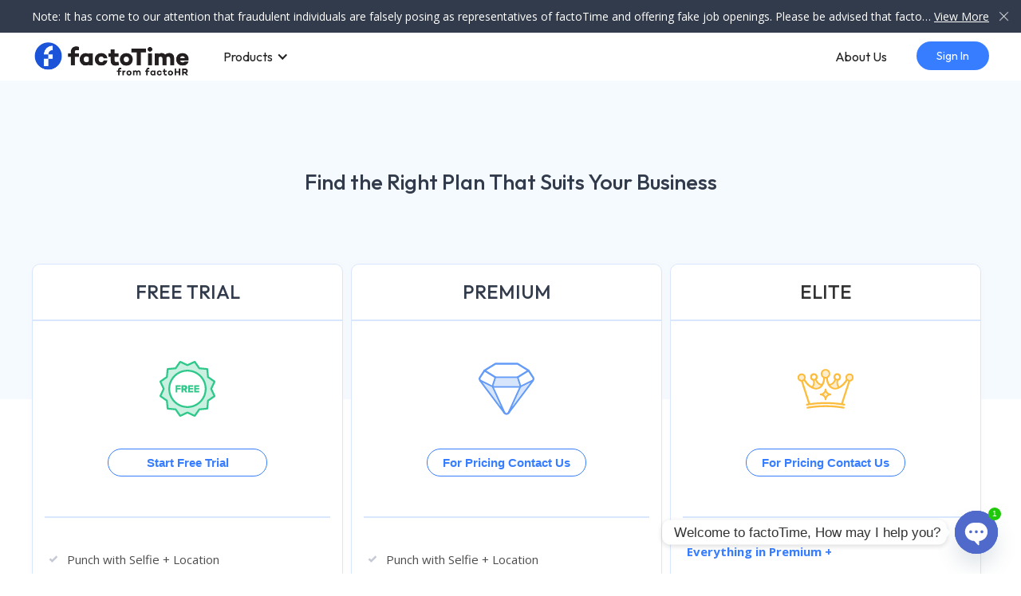

--- FILE ---
content_type: text/html; charset=UTF-8
request_url: https://factotime.com/plan/
body_size: 12096
content:
<!DOCTYPE html>
<html data-wf-page="62a960a145b60d79837c219a" data-wf-site="62a960a145b60d09277c2199">
    <head>
        <meta charset="utf-8">
        <title>factoTime</title>
        <meta content="width=device-width, initial-scale=1" name="viewport">
        <meta name="google-site-verification" content="OpZ7ck0isFZgv4P5S_dEFPNLwO6Kw0DXeJeJz7CfSyA" />
        <meta name="msapplication-TileImage" content="https://factotime.com/wp-content/uploads/2019/08/facto-favicon.ico" />
        <link rel="icon" href="https://factotime.com/wp-content/uploads/2019/08/facto-favicon.ico" sizes="32x32" />
        <link href="https://factotime.com/wp-content/uploads/2019/08/facto-favicon.ico" rel="shortcut icon" type="image/x-icon">
        <link href="https://factotime.com/wp-content/uploads/2019/08/facto-favicon.ico" rel="apple-touch-icon">
        
        <link rel="stylesheet" href="https://factotime.com/wp-content/themes/factotime/css/owl.carousel.min.css">
        <link rel="stylesheet" href="https://factotime.com/wp-content/themes/factotime/css/owl.theme.default.min.css">
        <link href="https://factotime.com/wp-content/themes/factotime/css/style.css" rel="stylesheet" type="text/css">
        <script src="https://kit.fontawesome.com/8f1be2e189.js" crossorigin="anonymous"></script>
        <script src="https://ajax.googleapis.com/ajax/libs/webfont/1.6.26/webfont.js" type="text/javascript"></script>
        <script type="text/javascript">WebFont.load({  google: {    families: ["Open Sans:300,300italic,400,400italic,600,600italic,700,700italic,800,800italic","Droid Sans:400,700"]  }});</script>
        
        <script type="text/javascript">!function(o,c){var n=c.documentElement,t=" w-mod-";n.className+=t+"js",("ontouchstart"in o||o.DocumentTouch&&c instanceof DocumentTouch)&&(n.className+=t+"touch")}(window,document);</script>
        <!-- Google tag (gtag.js) -->
        <script async src="https://www.googletagmanager.com/gtag/js?id=G-DMSVHWXPTX"></script>
        <script>
            window.dataLayer = window.dataLayer || [];
            function gtag(){dataLayer.push(arguments);}
            gtag('js', new Date());
            
            gtag('config', 'G-DMSVHWXPTX');
        </script>

        <meta name='robots' content='max-image-preview:large' />
	<style>img:is([sizes="auto" i], [sizes^="auto," i]) { contain-intrinsic-size: 3000px 1500px }</style>
	<link rel='dns-prefetch' href='//js.hs-scripts.com' />
<script type="text/javascript">
/* <![CDATA[ */
window._wpemojiSettings = {"baseUrl":"https:\/\/s.w.org\/images\/core\/emoji\/16.0.1\/72x72\/","ext":".png","svgUrl":"https:\/\/s.w.org\/images\/core\/emoji\/16.0.1\/svg\/","svgExt":".svg","source":{"concatemoji":"https:\/\/factotime.com\/wp-includes\/js\/wp-emoji-release.min.js?ver=609e85994139b058a00e9e0f618f52b8"}};
/*! This file is auto-generated */
!function(s,n){var o,i,e;function c(e){try{var t={supportTests:e,timestamp:(new Date).valueOf()};sessionStorage.setItem(o,JSON.stringify(t))}catch(e){}}function p(e,t,n){e.clearRect(0,0,e.canvas.width,e.canvas.height),e.fillText(t,0,0);var t=new Uint32Array(e.getImageData(0,0,e.canvas.width,e.canvas.height).data),a=(e.clearRect(0,0,e.canvas.width,e.canvas.height),e.fillText(n,0,0),new Uint32Array(e.getImageData(0,0,e.canvas.width,e.canvas.height).data));return t.every(function(e,t){return e===a[t]})}function u(e,t){e.clearRect(0,0,e.canvas.width,e.canvas.height),e.fillText(t,0,0);for(var n=e.getImageData(16,16,1,1),a=0;a<n.data.length;a++)if(0!==n.data[a])return!1;return!0}function f(e,t,n,a){switch(t){case"flag":return n(e,"\ud83c\udff3\ufe0f\u200d\u26a7\ufe0f","\ud83c\udff3\ufe0f\u200b\u26a7\ufe0f")?!1:!n(e,"\ud83c\udde8\ud83c\uddf6","\ud83c\udde8\u200b\ud83c\uddf6")&&!n(e,"\ud83c\udff4\udb40\udc67\udb40\udc62\udb40\udc65\udb40\udc6e\udb40\udc67\udb40\udc7f","\ud83c\udff4\u200b\udb40\udc67\u200b\udb40\udc62\u200b\udb40\udc65\u200b\udb40\udc6e\u200b\udb40\udc67\u200b\udb40\udc7f");case"emoji":return!a(e,"\ud83e\udedf")}return!1}function g(e,t,n,a){var r="undefined"!=typeof WorkerGlobalScope&&self instanceof WorkerGlobalScope?new OffscreenCanvas(300,150):s.createElement("canvas"),o=r.getContext("2d",{willReadFrequently:!0}),i=(o.textBaseline="top",o.font="600 32px Arial",{});return e.forEach(function(e){i[e]=t(o,e,n,a)}),i}function t(e){var t=s.createElement("script");t.src=e,t.defer=!0,s.head.appendChild(t)}"undefined"!=typeof Promise&&(o="wpEmojiSettingsSupports",i=["flag","emoji"],n.supports={everything:!0,everythingExceptFlag:!0},e=new Promise(function(e){s.addEventListener("DOMContentLoaded",e,{once:!0})}),new Promise(function(t){var n=function(){try{var e=JSON.parse(sessionStorage.getItem(o));if("object"==typeof e&&"number"==typeof e.timestamp&&(new Date).valueOf()<e.timestamp+604800&&"object"==typeof e.supportTests)return e.supportTests}catch(e){}return null}();if(!n){if("undefined"!=typeof Worker&&"undefined"!=typeof OffscreenCanvas&&"undefined"!=typeof URL&&URL.createObjectURL&&"undefined"!=typeof Blob)try{var e="postMessage("+g.toString()+"("+[JSON.stringify(i),f.toString(),p.toString(),u.toString()].join(",")+"));",a=new Blob([e],{type:"text/javascript"}),r=new Worker(URL.createObjectURL(a),{name:"wpTestEmojiSupports"});return void(r.onmessage=function(e){c(n=e.data),r.terminate(),t(n)})}catch(e){}c(n=g(i,f,p,u))}t(n)}).then(function(e){for(var t in e)n.supports[t]=e[t],n.supports.everything=n.supports.everything&&n.supports[t],"flag"!==t&&(n.supports.everythingExceptFlag=n.supports.everythingExceptFlag&&n.supports[t]);n.supports.everythingExceptFlag=n.supports.everythingExceptFlag&&!n.supports.flag,n.DOMReady=!1,n.readyCallback=function(){n.DOMReady=!0}}).then(function(){return e}).then(function(){var e;n.supports.everything||(n.readyCallback(),(e=n.source||{}).concatemoji?t(e.concatemoji):e.wpemoji&&e.twemoji&&(t(e.twemoji),t(e.wpemoji)))}))}((window,document),window._wpemojiSettings);
/* ]]> */
</script>
<style id='wp-emoji-styles-inline-css' type='text/css'>

	img.wp-smiley, img.emoji {
		display: inline !important;
		border: none !important;
		box-shadow: none !important;
		height: 1em !important;
		width: 1em !important;
		margin: 0 0.07em !important;
		vertical-align: -0.1em !important;
		background: none !important;
		padding: 0 !important;
	}
</style>
<link rel='stylesheet' id='wp-block-library-css' href='https://factotime.com/wp-includes/css/dist/block-library/style.min.css?ver=609e85994139b058a00e9e0f618f52b8' type='text/css' media='all' />
<style id='classic-theme-styles-inline-css' type='text/css'>
/*! This file is auto-generated */
.wp-block-button__link{color:#fff;background-color:#32373c;border-radius:9999px;box-shadow:none;text-decoration:none;padding:calc(.667em + 2px) calc(1.333em + 2px);font-size:1.125em}.wp-block-file__button{background:#32373c;color:#fff;text-decoration:none}
</style>
<style id='global-styles-inline-css' type='text/css'>
:root{--wp--preset--aspect-ratio--square: 1;--wp--preset--aspect-ratio--4-3: 4/3;--wp--preset--aspect-ratio--3-4: 3/4;--wp--preset--aspect-ratio--3-2: 3/2;--wp--preset--aspect-ratio--2-3: 2/3;--wp--preset--aspect-ratio--16-9: 16/9;--wp--preset--aspect-ratio--9-16: 9/16;--wp--preset--color--black: #000000;--wp--preset--color--cyan-bluish-gray: #abb8c3;--wp--preset--color--white: #ffffff;--wp--preset--color--pale-pink: #f78da7;--wp--preset--color--vivid-red: #cf2e2e;--wp--preset--color--luminous-vivid-orange: #ff6900;--wp--preset--color--luminous-vivid-amber: #fcb900;--wp--preset--color--light-green-cyan: #7bdcb5;--wp--preset--color--vivid-green-cyan: #00d084;--wp--preset--color--pale-cyan-blue: #8ed1fc;--wp--preset--color--vivid-cyan-blue: #0693e3;--wp--preset--color--vivid-purple: #9b51e0;--wp--preset--gradient--vivid-cyan-blue-to-vivid-purple: linear-gradient(135deg,rgba(6,147,227,1) 0%,rgb(155,81,224) 100%);--wp--preset--gradient--light-green-cyan-to-vivid-green-cyan: linear-gradient(135deg,rgb(122,220,180) 0%,rgb(0,208,130) 100%);--wp--preset--gradient--luminous-vivid-amber-to-luminous-vivid-orange: linear-gradient(135deg,rgba(252,185,0,1) 0%,rgba(255,105,0,1) 100%);--wp--preset--gradient--luminous-vivid-orange-to-vivid-red: linear-gradient(135deg,rgba(255,105,0,1) 0%,rgb(207,46,46) 100%);--wp--preset--gradient--very-light-gray-to-cyan-bluish-gray: linear-gradient(135deg,rgb(238,238,238) 0%,rgb(169,184,195) 100%);--wp--preset--gradient--cool-to-warm-spectrum: linear-gradient(135deg,rgb(74,234,220) 0%,rgb(151,120,209) 20%,rgb(207,42,186) 40%,rgb(238,44,130) 60%,rgb(251,105,98) 80%,rgb(254,248,76) 100%);--wp--preset--gradient--blush-light-purple: linear-gradient(135deg,rgb(255,206,236) 0%,rgb(152,150,240) 100%);--wp--preset--gradient--blush-bordeaux: linear-gradient(135deg,rgb(254,205,165) 0%,rgb(254,45,45) 50%,rgb(107,0,62) 100%);--wp--preset--gradient--luminous-dusk: linear-gradient(135deg,rgb(255,203,112) 0%,rgb(199,81,192) 50%,rgb(65,88,208) 100%);--wp--preset--gradient--pale-ocean: linear-gradient(135deg,rgb(255,245,203) 0%,rgb(182,227,212) 50%,rgb(51,167,181) 100%);--wp--preset--gradient--electric-grass: linear-gradient(135deg,rgb(202,248,128) 0%,rgb(113,206,126) 100%);--wp--preset--gradient--midnight: linear-gradient(135deg,rgb(2,3,129) 0%,rgb(40,116,252) 100%);--wp--preset--font-size--small: 13px;--wp--preset--font-size--medium: 20px;--wp--preset--font-size--large: 36px;--wp--preset--font-size--x-large: 42px;--wp--preset--spacing--20: 0.44rem;--wp--preset--spacing--30: 0.67rem;--wp--preset--spacing--40: 1rem;--wp--preset--spacing--50: 1.5rem;--wp--preset--spacing--60: 2.25rem;--wp--preset--spacing--70: 3.38rem;--wp--preset--spacing--80: 5.06rem;--wp--preset--shadow--natural: 6px 6px 9px rgba(0, 0, 0, 0.2);--wp--preset--shadow--deep: 12px 12px 50px rgba(0, 0, 0, 0.4);--wp--preset--shadow--sharp: 6px 6px 0px rgba(0, 0, 0, 0.2);--wp--preset--shadow--outlined: 6px 6px 0px -3px rgba(255, 255, 255, 1), 6px 6px rgba(0, 0, 0, 1);--wp--preset--shadow--crisp: 6px 6px 0px rgba(0, 0, 0, 1);}:where(.is-layout-flex){gap: 0.5em;}:where(.is-layout-grid){gap: 0.5em;}body .is-layout-flex{display: flex;}.is-layout-flex{flex-wrap: wrap;align-items: center;}.is-layout-flex > :is(*, div){margin: 0;}body .is-layout-grid{display: grid;}.is-layout-grid > :is(*, div){margin: 0;}:where(.wp-block-columns.is-layout-flex){gap: 2em;}:where(.wp-block-columns.is-layout-grid){gap: 2em;}:where(.wp-block-post-template.is-layout-flex){gap: 1.25em;}:where(.wp-block-post-template.is-layout-grid){gap: 1.25em;}.has-black-color{color: var(--wp--preset--color--black) !important;}.has-cyan-bluish-gray-color{color: var(--wp--preset--color--cyan-bluish-gray) !important;}.has-white-color{color: var(--wp--preset--color--white) !important;}.has-pale-pink-color{color: var(--wp--preset--color--pale-pink) !important;}.has-vivid-red-color{color: var(--wp--preset--color--vivid-red) !important;}.has-luminous-vivid-orange-color{color: var(--wp--preset--color--luminous-vivid-orange) !important;}.has-luminous-vivid-amber-color{color: var(--wp--preset--color--luminous-vivid-amber) !important;}.has-light-green-cyan-color{color: var(--wp--preset--color--light-green-cyan) !important;}.has-vivid-green-cyan-color{color: var(--wp--preset--color--vivid-green-cyan) !important;}.has-pale-cyan-blue-color{color: var(--wp--preset--color--pale-cyan-blue) !important;}.has-vivid-cyan-blue-color{color: var(--wp--preset--color--vivid-cyan-blue) !important;}.has-vivid-purple-color{color: var(--wp--preset--color--vivid-purple) !important;}.has-black-background-color{background-color: var(--wp--preset--color--black) !important;}.has-cyan-bluish-gray-background-color{background-color: var(--wp--preset--color--cyan-bluish-gray) !important;}.has-white-background-color{background-color: var(--wp--preset--color--white) !important;}.has-pale-pink-background-color{background-color: var(--wp--preset--color--pale-pink) !important;}.has-vivid-red-background-color{background-color: var(--wp--preset--color--vivid-red) !important;}.has-luminous-vivid-orange-background-color{background-color: var(--wp--preset--color--luminous-vivid-orange) !important;}.has-luminous-vivid-amber-background-color{background-color: var(--wp--preset--color--luminous-vivid-amber) !important;}.has-light-green-cyan-background-color{background-color: var(--wp--preset--color--light-green-cyan) !important;}.has-vivid-green-cyan-background-color{background-color: var(--wp--preset--color--vivid-green-cyan) !important;}.has-pale-cyan-blue-background-color{background-color: var(--wp--preset--color--pale-cyan-blue) !important;}.has-vivid-cyan-blue-background-color{background-color: var(--wp--preset--color--vivid-cyan-blue) !important;}.has-vivid-purple-background-color{background-color: var(--wp--preset--color--vivid-purple) !important;}.has-black-border-color{border-color: var(--wp--preset--color--black) !important;}.has-cyan-bluish-gray-border-color{border-color: var(--wp--preset--color--cyan-bluish-gray) !important;}.has-white-border-color{border-color: var(--wp--preset--color--white) !important;}.has-pale-pink-border-color{border-color: var(--wp--preset--color--pale-pink) !important;}.has-vivid-red-border-color{border-color: var(--wp--preset--color--vivid-red) !important;}.has-luminous-vivid-orange-border-color{border-color: var(--wp--preset--color--luminous-vivid-orange) !important;}.has-luminous-vivid-amber-border-color{border-color: var(--wp--preset--color--luminous-vivid-amber) !important;}.has-light-green-cyan-border-color{border-color: var(--wp--preset--color--light-green-cyan) !important;}.has-vivid-green-cyan-border-color{border-color: var(--wp--preset--color--vivid-green-cyan) !important;}.has-pale-cyan-blue-border-color{border-color: var(--wp--preset--color--pale-cyan-blue) !important;}.has-vivid-cyan-blue-border-color{border-color: var(--wp--preset--color--vivid-cyan-blue) !important;}.has-vivid-purple-border-color{border-color: var(--wp--preset--color--vivid-purple) !important;}.has-vivid-cyan-blue-to-vivid-purple-gradient-background{background: var(--wp--preset--gradient--vivid-cyan-blue-to-vivid-purple) !important;}.has-light-green-cyan-to-vivid-green-cyan-gradient-background{background: var(--wp--preset--gradient--light-green-cyan-to-vivid-green-cyan) !important;}.has-luminous-vivid-amber-to-luminous-vivid-orange-gradient-background{background: var(--wp--preset--gradient--luminous-vivid-amber-to-luminous-vivid-orange) !important;}.has-luminous-vivid-orange-to-vivid-red-gradient-background{background: var(--wp--preset--gradient--luminous-vivid-orange-to-vivid-red) !important;}.has-very-light-gray-to-cyan-bluish-gray-gradient-background{background: var(--wp--preset--gradient--very-light-gray-to-cyan-bluish-gray) !important;}.has-cool-to-warm-spectrum-gradient-background{background: var(--wp--preset--gradient--cool-to-warm-spectrum) !important;}.has-blush-light-purple-gradient-background{background: var(--wp--preset--gradient--blush-light-purple) !important;}.has-blush-bordeaux-gradient-background{background: var(--wp--preset--gradient--blush-bordeaux) !important;}.has-luminous-dusk-gradient-background{background: var(--wp--preset--gradient--luminous-dusk) !important;}.has-pale-ocean-gradient-background{background: var(--wp--preset--gradient--pale-ocean) !important;}.has-electric-grass-gradient-background{background: var(--wp--preset--gradient--electric-grass) !important;}.has-midnight-gradient-background{background: var(--wp--preset--gradient--midnight) !important;}.has-small-font-size{font-size: var(--wp--preset--font-size--small) !important;}.has-medium-font-size{font-size: var(--wp--preset--font-size--medium) !important;}.has-large-font-size{font-size: var(--wp--preset--font-size--large) !important;}.has-x-large-font-size{font-size: var(--wp--preset--font-size--x-large) !important;}
:where(.wp-block-post-template.is-layout-flex){gap: 1.25em;}:where(.wp-block-post-template.is-layout-grid){gap: 1.25em;}
:where(.wp-block-columns.is-layout-flex){gap: 2em;}:where(.wp-block-columns.is-layout-grid){gap: 2em;}
:root :where(.wp-block-pullquote){font-size: 1.5em;line-height: 1.6;}
</style>
<link rel='stylesheet' id='chaty-front-css-css' href='https://factotime.com/wp-content/plugins/chaty/css/chaty-front.min.css?ver=3.4.81658314253' type='text/css' media='all' />
<script type="text/javascript" src="https://factotime.com/wp-includes/js/jquery/jquery.min.js?ver=3.7.1" id="jquery-core-js"></script>
<script type="text/javascript" src="https://factotime.com/wp-includes/js/jquery/jquery-migrate.min.js?ver=3.4.1" id="jquery-migrate-js"></script>
<link rel="https://api.w.org/" href="https://factotime.com/wp-json/" /><link rel="alternate" title="JSON" type="application/json" href="https://factotime.com/wp-json/wp/v2/pages/12" /><link rel="EditURI" type="application/rsd+xml" title="RSD" href="https://factotime.com/xmlrpc.php?rsd" />

<link rel="canonical" href="https://factotime.com/plan/" />
<link rel='shortlink' href='https://factotime.com/?p=12' />
<link rel="alternate" title="oEmbed (JSON)" type="application/json+oembed" href="https://factotime.com/wp-json/oembed/1.0/embed?url=https%3A%2F%2Ffactotime.com%2Fplan%2F" />
<link rel="alternate" title="oEmbed (XML)" type="text/xml+oembed" href="https://factotime.com/wp-json/oembed/1.0/embed?url=https%3A%2F%2Ffactotime.com%2Fplan%2F&#038;format=xml" />
			<!-- DO NOT COPY THIS SNIPPET! Start of Page Analytics Tracking for HubSpot WordPress plugin v11.3.21-->
			<script class="hsq-set-content-id" data-content-id="standard-page">
				var _hsq = _hsq || [];
				_hsq.push(["setContentType", "standard-page"]);
			</script>
			<!-- DO NOT COPY THIS SNIPPET! End of Page Analytics Tracking for HubSpot WordPress plugin -->
			    </head>
    <body class="body">
        <!-- Topbar -->
        <div class="new-topbar">
            <div class="container">
                <p class="paragraph"><span>Note: It has come to our attention that fraudulent individuals are falsely posing as representatives of factoTime and offering fake job openings. Please be advised that factoTime does not offer any part-time or work-from-home task-based job opportunities. Our official communications are solely conducted through the @factotime.com domain. We do not engage on social media platforms like WhtimesApp, Facebook, Telegram, Instagram, or public domain emails such as Gmail, Outlook, or Hotmail for official communication. Please note that we never ask for any payment in exchange for employment. Your safety is our priority, so kindly avoid sharing sensitive information through any communication channel. Stay vigilant, secure, and safe.</span><a href="javascript:;" class="top_note_modal">View More</a></p>
                <div class="new-topbar-close"><img src="https://factotime.com/wp-content/themes/factotime/images/close.png"></div>
            </div>
        </div>
        <!-- Topbar -->
        <div class="wf-section new-header-design">
            <div class="header-section">
                <div class="container">
                    <div data-animation="default" data-collapse="medium" data-duration="400" data-easing="ease" data-easing2="ease" role="banner" class="navbar w-nav">
                        <a href="https://factotime.com/" class="w-nav-brand">
                            <img src="https://factotime.com/wp-content/themes/factotime/images/general/logo.png" loading="lazy" alt="" class="image">
                        </a>

                                                    <nav role="navigation" class="nav-menu w-nav-menu">
                                <div class="nav-left-menu">
                                    <div data-hover="false" data-delay="0" class="dropdown-3 w-dropdown">
                                        <div class="dropdown-toggle-3 w-dropdown-toggle">
                                            <div class="icon-5 w-icon-dropdown-toggle"></div>
                                            <div class="text-block-5">Products</div>
                                        </div>
                                        <nav class="dropdown-list-2 w-dropdown-list" style="width: 190px;">
                                            <a href="/attendance-tracker/" class="nav-link-3 w-nav-link" style="padding: 10px;">Attendance Tracker</a>
                                            <a href="/time-clock-app/" class="nav-link-3 w-nav-link" style="padding: 10px;">Time Clock App</a>
                                            <a href="/time-tracking-app/" class="nav-link-3 w-nav-link" style="padding: 10px;">Time Tracking App</a>
                                            <a href="/shift-management/" class="nav-link-3 w-nav-link" style="padding: 10px;">Shift Management</a>
                                            <a href="/salary-calculator/" class="nav-link-3 w-nav-link" style="padding: 10px;">Salary Calculator</a>    
                                        </nav>
                                    </div>
                                </div>
                                <div class="nav-right-menu">
                                    <a href="/about/" class="nav-link-3 w-nav-link">About Us</a>
                                    <a href="https://web.factotime.com/sign-in" class="btndwnld w-nav-link signin">Sign In</a>
                                    <div class="nav-right-menu">
                                        <a href="https://factotime.page.link/downloadoropen" class="btndwnld downloadnow w-nav-link">Download Now</a>
                                    </div>
                                </div>
                            </nav>
                            <div class="menu-button w-nav-button">
                                <div class="w-icon-nav-menu"></div>
                            </div>
                                            </div>
                </div>
            </div>
        </div><div class="pricebg">
    <div class="plansection">
    <div class="plan-content">
    <div class="container">
    <div class="plancninfo section_title_center">
    <h2 class="nh2">Find the Right Plan That Suits Your Business</h2>
    
    </div>
    </div>
    </div>
    </div>
    <div class="plantable wf-section">
    <div class="planblocks">
    <div class="container">
    <div class="plancnblock">
    <div class="planflexbox">
    <div class="panblock1">
    <h3 class="heading-3">FREE TRIAL</h3>
    <div class="iconimg"><img decoding="async" src="https://factotime.com/wp-content/themes/factotime/images/plan/Free-70px.png" alt="" width="70" height="70" />
    <div class="trialbtn"><a class="freetriallink" href="https://web.factotime.com/sign-in" data-w-id="a6da13ae-d396-042c-779e-2e3ef0268f69">Start Free Trial</a></div>
    </div>
    <div class="pricinglist">
        <ul class="w-list-unstyled" role="list">
            <li class="list-item">
                <p class="paragraph">Punch with Selfie + Location</p>
                <img decoding="async" class="image-13" src="https://factotime.com/wp-content/themes/factotime/images/general/tickicon.png" alt="" />
            </li>
            <li class="list-item">
                <p class="paragraph">Punch with QR Code</p>
                <img decoding="async" class="image-13" src="https://factotime.com/wp-content/themes/factotime/images/general/tickicon.png" alt="" />
            </li>
            <li class="list-item">
                <p class="paragraph">Daily Selfie Punch Report</p>
                <img decoding="async" class="image-13" src="https://factotime.com/wp-content/themes/factotime/images/general/tickicon.png" alt="" />
            </li>
            <li class="list-item">
                <p class="paragraph">All In One Time Tracking Report</p>
                <img decoding="async" class="image-13" src="https://factotime.com/wp-content/themes/factotime/images/general/tickicon.png" alt="" />
            </li>
            <li class="list-item">
                <p class="paragraph">Attendance Report</p>
                <img decoding="async" class="image-13" src="https://factotime.com/wp-content/themes/factotime/images/general/tickicon.png" alt="" />
            </li>
            <li class="list-item">
                <p class="paragraph">Add / Modify / Delete Punch</p>
                <img decoding="async" class="image-13" src="https://factotime.com/wp-content/themes/factotime/images/general/tickicon.png" alt="" />
            </li>
            <li class="list-item">
                <p class="paragraph">Night Fixed Work Timing</p>
                <img decoding="async" class="image-13" src="https://factotime.com/wp-content/themes/factotime/images/general/tickicon.png" alt="" />
            </li>
            <li class="list-item">
                <p class="paragraph">Day Flexi Work Timing</p>
                <img decoding="async" class="image-13" src="https://factotime.com/wp-content/themes/factotime/images/general/tickicon.png" alt="" />
            </li>
            <li class="list-item">
                <p class="paragraph">Manage Employee wise Calendar</p>
                <img decoding="async" class="image-13" src="https://factotime.com/wp-content/themes/factotime/images/general/tickicon.png" alt="" />
            </li>
            <li class="list-item">
                <p class="paragraph">Employee Punch Device Restriction</p>
                <img decoding="async" class="image-13" src="https://factotime.com/wp-content/themes/factotime/images/general/tickicon.png" alt="" />
            </li>
            <li class="list-item">
                <p class="paragraph">Employee Punch Notification</p>
                <img decoding="async" class="image-13" src="https://factotime.com/wp-content/themes/factotime/images/general/tickicon.png" alt="" />
            </li>
            <li class="list-item">
                <p class="paragraph">Punch Address Configuration</p>
                <img decoding="async" class="image-13" src="https://factotime.com/wp-content/themes/factotime/images/general/tickicon.png" alt="" />
            </li>
            <li class="list-item">
                <p class="paragraph">Developer Option Restriction</p>
                <img decoding="async" class="image-13" src="https://factotime.com/wp-content/themes/factotime/images/general/tickicon.png" alt="" />
            </li>
            <li class="list-item">
                <p class="paragraph">Punch Remarks by Employee</p>
                <img decoding="async" class="image-13" src="https://factotime.com/wp-content/themes/factotime/images/general/tickicon.png" alt="" />
            </li>
            <li class="list-item">
                <p class="paragraph">Manage Leave Status</p>
                <img decoding="async" class="image-13" src="https://factotime.com/wp-content/themes/factotime/images/general/tickicon.png" alt="" />
            </li>
            <li class="list-item">
                <p class="paragraph">Half Day Status</p>
                <img decoding="async" class="image-13" src="https://factotime.com/wp-content/themes/factotime/images/general/tickicon.png" alt="" />
            </li>
            <li class="list-item">
                <p class="paragraph">Add Overtime</p>
                <img decoding="async" class="image-13" src="https://factotime.com/wp-content/themes/factotime/images/general/tickicon.png" alt="" />
            </li>
            <li class="list-item">
                <p class="paragraph">Web Portal</p>
                <img decoding="async" class="image-13" src="https://factotime.com/wp-content/themes/factotime/images/general/tickicon.png" alt="" />
            </li>
            <li class="list-item">
                <p class="paragraph">Timesheet</p>
                <img decoding="async" class="image-13" src="https://factotime.com/wp-content/themes/factotime/images/general/tickicon.png" alt="" />
            </li>
            <li class="list-item">
                <p class="paragraph">Reporting Manager</p>
                <img decoding="async" class="image-13" src="https://factotime.com/wp-content/themes/factotime/images/general/tickicon.png" alt="" />
            </li>
            <li class="list-item">
                <p class="paragraph">Additional Fields</p>
                <img decoding="async" class="image-13" src="https://factotime.com/wp-content/themes/factotime/images/general/tickicon.png" alt="" />
            </li>            
            <li class="list-item">
                <p class="paragraph">Late Coming / Early Going</p>
                <img decoding="async" class="image-13" src="https://factotime.com/wp-content/themes/factotime/images/general/tickicon.png" alt="" />
            </li>
            <li class="list-item">
                <p class="paragraph">Department / Branch Wise Reports</p>
                <img decoding="async" class="image-13" src="https://factotime.com/wp-content/themes/factotime/images/general/tickicon.png" alt="" />
            </li>            
            <li class="list-item">
                <p class="paragraph">Payment Summary</p>
                <img decoding="async" class="image-13" src="https://factotime.com/wp-content/themes/factotime/images/general/tickicon.png" alt="" />
            </li>
            <li class="list-item">
                <p class="paragraph">Monthly Payroll Report</p>
                <img decoding="async" class="image-13" src="https://factotime.com/wp-content/themes/factotime/images/general/tickicon.png" alt="" />
            </li>
            <li class="list-item">
                <p class="paragraph">Attendance Remarks by Admin</p>
                <img decoding="async" class="image-13" src="https://factotime.com/wp-content/themes/factotime/images/general/tickicon.png" alt="" />
            </li>
        </ul>
    </div>
    </div>
    <div class="panblock1">
    <h3 class="heading-3">PREMIUM</h3>
    <div class="iconimg"><img decoding="async" src="https://factotime.com/wp-content/themes/factotime/images/plan/Standard-70px.png" alt="" width="70" height="70" />
    <div class="trialbtn"><a class="freetriallink" href="https://web.whatsapp.com/send?phone=9909967180&#038;text=Hello factoTime Support Team, Please, help me set up factoTime for my organization!" data-w-id="140d152a-867f-7752-edf0-7bedfffdb9fb">For Pricing Contact Us</a></div>
    </div>
    <div class="pricinglist">
        <ul class="w-list-unstyled" role="list">
            <li class="list-item">
                <p class="paragraph">Punch with Selfie + Location</p>
                <img decoding="async" class="image-13" src="https://factotime.com/wp-content/themes/factotime/images/general/tickicon.png" alt="" />
            </li>
            <li class="list-item">
                <p class="paragraph">Punch with QR Code</p>
                <img decoding="async" class="image-13" src="https://factotime.com/wp-content/themes/factotime/images/general/tickicon.png" alt="" />
            </li>
            <li class="list-item">
                <p class="paragraph">Daily Selfie Punch Report</p>
                <img decoding="async" class="image-13" src="https://factotime.com/wp-content/themes/factotime/images/general/tickicon.png" alt="" />
            </li>
            <li class="list-item">
                <p class="paragraph">All In One Time Tracking Report</p>
                <img decoding="async" class="image-13" src="https://factotime.com/wp-content/themes/factotime/images/general/tickicon.png" alt="" />
            </li>
            <li class="list-item">
                <p class="paragraph">Attendance Report</p>
                <img decoding="async" class="image-13" src="https://factotime.com/wp-content/themes/factotime/images/general/tickicon.png" alt="" />
            </li>
            <li class="list-item">
                <p class="paragraph">Add / Modify / Delete Punch</p>
                <img decoding="async" class="image-13" src="https://factotime.com/wp-content/themes/factotime/images/general/tickicon.png" alt="" />
            </li>
            <li class="list-item">
                <p class="paragraph">Night Fixed Work Timing</p>
                <img decoding="async" class="image-13" src="https://factotime.com/wp-content/themes/factotime/images/general/tickicon.png" alt="" />
            </li>
            <li class="list-item">
                <p class="paragraph">Day Flexi Work Timing</p>
                <img decoding="async" class="image-13" src="https://factotime.com/wp-content/themes/factotime/images/general/tickicon.png" alt="" />
            </li>
            <li class="list-item">
                <p class="paragraph">Manage Employee wise Calendar</p>
                <img decoding="async" class="image-13" src="https://factotime.com/wp-content/themes/factotime/images/general/tickicon.png" alt="" />
            </li>
            <li class="list-item">
                <p class="paragraph">Employee Punch Device Restriction</p>
                <img decoding="async" class="image-13" src="https://factotime.com/wp-content/themes/factotime/images/general/tickicon.png" alt="" />
            </li>
            <li class="list-item">
                <p class="paragraph">Employee Punch Notification</p>
                <img decoding="async" class="image-13" src="https://factotime.com/wp-content/themes/factotime/images/general/tickicon.png" alt="" />
            </li>
            <li class="list-item">
                <p class="paragraph">Punch Address Configuration</p>
                <img decoding="async" class="image-13" src="https://factotime.com/wp-content/themes/factotime/images/general/tickicon.png" alt="" />
            </li>
            <li class="list-item">
                <p class="paragraph">Developer Option Restriction</p>
                <img decoding="async" class="image-13" src="https://factotime.com/wp-content/themes/factotime/images/general/tickicon.png" alt="" />
            </li>
            <li class="list-item">
                <p class="paragraph">Punch Remarks by Employee</p>
                <img decoding="async" class="image-13" src="https://factotime.com/wp-content/themes/factotime/images/general/tickicon.png" alt="" />
            </li>
            <li class="list-item">
                <p class="paragraph">Manage Leave Status</p>
                <img decoding="async" class="image-13" src="https://factotime.com/wp-content/themes/factotime/images/general/tickicon.png" alt="" />
            </li>
            <li class="list-item">
                <p class="paragraph">Half Day Status</p>
                <img decoding="async" class="image-13" src="https://factotime.com/wp-content/themes/factotime/images/general/tickicon.png" alt="" />
            </li>
            <li class="list-item">
                <p class="paragraph">Add Overtime</p>
                <img decoding="async" class="image-13" src="https://factotime.com/wp-content/themes/factotime/images/general/tickicon.png" alt="" />
            </li>
        </ul>
    </div>
    </div>
    <div class="panblock1">
    <h3 class="heading-3 eliteblock">ELITE</h3>
    <div class="iconimg"><img decoding="async" src="https://factotime.com/wp-content/themes/factotime/images/plan/Elite-70px.png" alt="" width="70" height="70" />
    <div class="trialbtn"><a class="freetriallink" href="https://web.whatsapp.com/send?phone=9909967180&#038;text=Hello factoTime Support Team, Please, help me set up factoTime for my organization!" data-w-id="b900ed1c-81dc-cfa3-9a21-41960e0d21d1">For Pricing Contact Us</a></div>
    </div>
    <div class="pricinglist">
        <p class="paragraph"><strong>Everything in Premium +</strong></p>
        <ul class="w-list-unstyled" role="list">
            <li class="list-item">
                <p class="paragraph">Web Portal</p>
                <img decoding="async" class="image-13" src="https://factotime.com/wp-content/themes/factotime/images/general/tickicon.png" alt="" />
            </li>
            <li class="list-item">
                <p class="paragraph">Timesheet</p>
                <img decoding="async" class="image-13" src="https://factotime.com/wp-content/themes/factotime/images/general/tickicon.png" alt="" />
            </li>
            <li class="list-item">
                <p class="paragraph">Reporting Manager</p>
                <img decoding="async" class="image-13" src="https://factotime.com/wp-content/themes/factotime/images/general/tickicon.png" alt="" />
            </li>
            <li class="list-item">
                <p class="paragraph">Additional Fields</p>
                <img decoding="async" class="image-13" src="https://factotime.com/wp-content/themes/factotime/images/general/tickicon.png" alt="" />
            </li>            
            <li class="list-item">
                <p class="paragraph">Late Coming / Early Going</p>
                <img decoding="async" class="image-13" src="https://factotime.com/wp-content/themes/factotime/images/general/tickicon.png" alt="" />
            </li>
            <li class="list-item">
                <p class="paragraph">Department / Branch Wise Reports</p>
                <img decoding="async" class="image-13" src="https://factotime.com/wp-content/themes/factotime/images/general/tickicon.png" alt="" />
            </li>            
            <li class="list-item">
                <p class="paragraph">Payment Summary</p>
                <img decoding="async" class="image-13" src="https://factotime.com/wp-content/themes/factotime/images/general/tickicon.png" alt="" />
            </li>
            <li class="list-item">
                <p class="paragraph">Monthly Payroll Report</p>
                <img decoding="async" class="image-13" src="https://factotime.com/wp-content/themes/factotime/images/general/tickicon.png" alt="" />
            </li>
            <li class="list-item">
                <p class="paragraph">Attendance Remarks by Admin</p>
                <img decoding="async" class="image-13" src="https://factotime.com/wp-content/themes/factotime/images/general/tickicon.png" alt="" />
            </li>
        </ul>
    </div>
    </div>
    </div>
    </div>
    </div>
    </div>
    </div>
    </div>    <div class="wf-section">
        <div class="footer-section">
                            <div class="container">
                    <div class="ft-content">
                        <div class="columns-12 w-row">
                            <div class="column-6 w-col w-col-3">
                                <div class="ft-linksec">
                                    <a href="https://factotime.com/">
                                        <img src="https://factotime.com/wp-content/themes/factotime/images/general/ft-logo/logo2.png" loading="lazy" alt="" height="35" width="165">
                                    </a>
                                    <p class="paragraph-13">factoTime is part of Version Systems, <br>an employee experience platform. <br>The only HR &amp; Payroll software that is <br>employee centric. Unlike traditional <br>HR systems, we are a modern new <br>generation platform focused on user <br>experience and simplifying complex <br>workflows.</p>
                                </div>
                            </div>
                            <div class="w-col w-col-3">
                                <div class="ft-linksec">
                                    <h3 class="heading-14">Features</h3>
                                    <a href="javascript:;" class="link-2">Time Tracking</a>
                                    <a href="javascript:;" class="link-2">Scheduling</a>
                                    <a href="javascript:;" class="link-2">Geo Marking</a>
                                    <a href="javascript:;" class="link-2">Mobile First Solution</a>
                                </div>
                            </div>
                            <div class="w-col w-col-3">
                                <div class="ft-linksec">
                                    <h3 class="heading-14">Company</h3>
                                    <a href="/about/" class="link-2">About Us</a>
                                    <a href="/plan/" class="link-2">Plans</a>
                                    <a href="/privacy-policy/" class="link-2">Privacy Policy</a>
                                    <a href="/terms-conditions/" class="link-2">Terms & Conditions</a>
                                    <a href="/help/" class="link-2">Help</a>
                                </div>
                            </div>
                            <div class="w-col w-col-3">
                                <div class="ft-linksec">
                                    <h3 class="heading-14">Location</h3>
                                    <p class="paragraph-13 ft_address">
                                        C/O Version Systems<br>20-21, Pranav Complex,<br>Kanaiya chowk, Raiya Road,<br>Rajkot – 360007, Gujarat,<br>INDIA
                                        <br><br>18 Pleasant Ave<br>Iselin, NJ – 08830, USA<br>
                                    </p>
                                    <div class="ft-social">
                                        <a href="https://www.facebook.com/factotimeapp/?ref=pages_you_manage" class="w-inline-block fb-link">
                                            <img src="https://factotime.com/wp-content/themes/factotime/images/general/social-media-fb.png" loading="lazy" width="43" alt="" class="image-8 social-fb">
                                            <img src="https://factotime.com/wp-content/themes/factotime/images/general/fb.png" loading="lazy" width="43" alt="" class="image-8 hover-fb">
                                        </a>
                                        <a href="https://www.youtube.com/channel/UCSIzR7zYQcwy3PEjP18Gk8w" class="link-block w-inline-block yt-link">
                                            <img src="https://factotime.com/wp-content/themes/factotime/images/general/social-media-yt.png" loading="lazy" width="43" alt="" class="image-8 social-yt">
                                            <img src="https://factotime.com/wp-content/themes/factotime/images/general/yt.png" loading="lazy" width="43" alt="" class="image-8 hover-yt">
                                        </a>
                                        <a href="https://www.linkedin.com/in/factotime-by-factohr-attendance-and-payroll-app-94a8311a0" class="link-block w-inline-block li-link">
                                            <img src="https://factotime.com/wp-content/themes/factotime/images/general/social-media-li.png" loading="lazy" width="38" alt="" class="image-10 social-li">
                                            <img src="https://factotime.com/wp-content/themes/factotime/images/general/ln.png" loading="lazy" width="38" alt="" class="image-10 hover-li">
                                        </a>
                                    </div>
                                </div>
                            </div>
                        </div>
                    </div>
                </div>
                        <div class="copyright-section">
                <div class="container">
                    <div class="copyrightcn">
                        <p class="paragraph-14">© Copyright factotime 2026</p>
                    </div>
                </div>
            </div>
        </div>
    </div>

    <!-- TOPBAR MODAL -->
    <div class="home-note-modal-overlay"></div>
    <div class="home-note-modal-main">
        <div id="form-popup-container-content">
            <div class="home-note-modal-container"style="font-family: open sans;">
                <div class="fade form-popup-close">&#10006;</div>
                <p class="blog-p"><strong>Note:</strong> It has come to our attention that <strong>fraudulent individuals are falsely posing as representatives of factoTime and offering fake job openings.</strong> Please be advised that factoTime does not offer any <strong>part-time or work-from-home task-based job opportunities.</strong> Our official communications are solely conducted through <strong>the @factotime.com domain.</strong> We do not engage on social media platforms like <strong>WhatsApp, Facebook, Telegram, Instagram,</strong> or public domain emails such as <strong>Gmail, Outlook, or Hotmail</strong> for official communication. Please note that we <strong>never ask for any payment in exchange for employment.</strong> Your safety is our priority, so kindly avoid sharing sensitive information through any communication channel. Stay vigilant, secure, and safe.</p>
            </div>
        </div>
    </div>
    <!-- TOPBAR MODAL -->

    <script src="https://d3e54v103j8qbb.cloudfront.net/js/jquery-3.5.1.min.dc5e7f18c8.js?site=62a960a145b60d09277c2199" type="text/javascript" integrity="sha256-9/aliU8dGd2tb6OSsuzixeV4y/faTqgFtohetphbbj0=" crossorigin="anonymous"></script>
    <script src="https://factotime.com/wp-content/themes/factotime/js/webflow.js" type="text/javascript"></script>
    <script src="https://code.jquery.com/jquery-3.2.1.min.js" type="text/javascript"></script>
    <script src="https://factotime.com/wp-content/themes/factotime/js/jquery.min.js"></script>
    <script src="https://factotime.com/wp-content/themes/factotime/js/owl.carousel.js"></script>

    <script>
        // Topbar
        $(".top_note_modal").on("click", function(e) {
            $(".home-note-modal-overlay,.home-note-modal-main").show();
        });

        $(".home-note-modal-main .form-popup-close, .home-note-modal-overlay").on('click', function(e) {
            $(".home-note-modal-overlay,.home-note-modal-main").hide();
        });

        $(".new-topbar-close").on('click', function(e) {
            $(".new-topbar").hide();
            $('body').addClass('topbar-hide');
        });

        $(document).ready(function() {
            $('.accordion a').click(function(){
                $(this).toggleClass('active');
                $(this).next('.content').slideToggle(400);
            });
        });
        
        $('.showBtn').click(function() {
            //$('.hideme').hide();  
            if ($(this).hasClass('active')) {    
                $(this).removeClass('active');
                $('.hideme').slideUp();
            } else {
                $('.hideme').slideUp();
                $('.showBtn').removeClass('active');
                $(this).addClass('active');
                $(this).next().filter('.hideme').slideDown();
            }
        });
        
        $(document).ready(function() {
        $('.owl-carousel').owlCarousel({
            loop: true,
            margin: 10,
            responsiveClass: true,
            items: 4,
            dots:false,
            arrows:true,
            autoplay: true,
            autoplayTimeout: 5000,
            responsive: {
            1000: {
                items: 3,
                nav: true,
                loop: true,
                margin: 20
            },
            991 : {
                items: 3,
                nav: true,
                loop:true
            },
            768 : {
                items: 2,
                nav: true,
                loop:true
            },
            320: {
                items: 1,
                nav: true,
                loop:true
            }
            
            }
        });
        });
        
        function myFunction(x) {
            if (x.matches) { // If media query matches
                document.getElementById("link").setAttribute("href"," https://factotime.page.link/downloadoropen");
            } else {
                document.getElementById("link").setAttribute("href","https://web.factotime.com/sign-in");
            }
        }
        
        var x = window.matchMedia("(max-width: 767px)")
        myFunction(x) // Call listener function at run time
        x.addListener(myFunction) // Attach listener function on state changes

        $(".vpop").on('click', function(e) {
            e.preventDefault();
            $("#video-popup-overlay,#video-popup-iframe-container,#video-popup-container,#video-popup-close").show();
            var srchref='',autoplay='',id=$(this).data('video-src');
            if($(this).data('autoplay') == true) autoplay = '?autoplay=1';
            $("#video-popup-iframe").attr('src', srchref+id+autoplay);
            $("#video-popup-iframe").on('load', function() {
                $("#video-popup-container").show();
            });
        });
        
        $("#video-popup-close, #video-popup-overlay").on('click', function(e) {
            $("#video-popup-iframe-container,#video-popup-container,#video-popup-close,#video-popup-overlay").hide();
            $("#video-popup-iframe").attr('src', '');
        });
    </script>

            <script>
            var inti ;
            $(document).ready(function() {
                var mobileNo = $("#input_1_11")[0];
                if(mobileNo){
                    inti = window.intlTelInput(mobileNo,{separateDialCode:true,
                    initialCountry: "auto",geoIpLookup: function(success, failure) {
                        jQuery.get('https://factohr.com/wp-json/api/getcountrycode',function(response){
                            if(response && response[0]){
                                var country_code = response[0];
                                success(country_code);
                            }
                            else{
                                success("IN");
                            }
                        });
                    }});
                    mobileNo.addEventListener("countrychange", function() {
                        $("#input_1_12").val("+"+inti.getSelectedCountryData()["dialCode"]);
                    });
                }
            });
            
            function GetNumber(){
                var number = inti.getNumber();
                var hr=document.getElementById("number_hidden").value=number;    
            }
        </script>
    
</body>
</html>
<script type="speculationrules">
{"prefetch":[{"source":"document","where":{"and":[{"href_matches":"\/*"},{"not":{"href_matches":["\/wp-*.php","\/wp-admin\/*","\/wp-content\/uploads\/*","\/wp-content\/*","\/wp-content\/plugins\/*","\/wp-content\/themes\/factotime\/*","\/*\\?(.+)"]}},{"not":{"selector_matches":"a[rel~=\"nofollow\"]"}},{"not":{"selector_matches":".no-prefetch, .no-prefetch a"}}]},"eagerness":"conservative"}]}
</script>
<script type="text/javascript" id="leadin-script-loader-js-js-extra">
/* <![CDATA[ */
var leadin_wordpress = {"userRole":"visitor","pageType":"page","leadinPluginVersion":"11.3.21"};
/* ]]> */
</script>
<script type="text/javascript" src="https://js.hs-scripts.com/7549651.js?integration=WordPress&amp;ver=11.3.21" id="leadin-script-loader-js-js"></script>
<script type="text/javascript" id="chaty-front-end-js-extra">
/* <![CDATA[ */
var chaty_settings = {"ajax_url":"https:\/\/factotime.com\/wp-admin\/admin-ajax.php","analytics":"0","capture_analytics":"0","token":"02a825c486","chaty_widgets":[{"id":0,"identifier":0,"settings":{"cta_type":"simple-view","cta_body":"","cta_head":"","cta_head_bg_color":"","cta_head_text_color":"","show_close_button":1,"position":"right","custom_position":1,"bottom_spacing":"25","side_spacing":"25","icon_view":"vertical","default_state":"click","cta_text":"Welcome to factoTime, How may I help you?","cta_text_color":"#333333","cta_bg_color":"#ffffff","show_cta":"first_click","is_pending_mesg_enabled":"on","pending_mesg_count":"1","pending_mesg_count_color":"#ffffff","pending_mesg_count_bgcolor":"rgb(32, 200, 10)","widget_icon":"chat-bubble","widget_icon_url":"","font_family":"Arial","widget_size":"54","custom_widget_size":"54","is_google_analytics_enabled":0,"close_text":"Hide","widget_color":"#4F6ACA","widget_icon_color":"#ffffff","widget_rgb_color":"79,106,202","has_custom_css":0,"custom_css":"","widget_token":"3003b9d5e2","widget_index":"","attention_effect":"spin"},"triggers":{"has_time_delay":1,"time_delay":"0","exit_intent":0,"has_display_after_page_scroll":0,"display_after_page_scroll":"0","auto_hide_widget":0,"hide_after":0,"show_on_pages_rules":[],"time_diff":0,"has_date_scheduling_rules":0,"date_scheduling_rules":{"start_date_time":"","end_date_time":""},"date_scheduling_rules_timezone":0,"day_hours_scheduling_rules_timezone":0,"has_day_hours_scheduling_rules":[],"day_hours_scheduling_rules":[],"day_time_diff":0,"show_on_direct_visit":0,"show_on_referrer_social_network":0,"show_on_referrer_search_engines":0,"show_on_referrer_google_ads":0,"show_on_referrer_urls":[],"has_show_on_specific_referrer_urls":0,"has_traffic_source":0,"has_countries":0,"countries":[],"has_target_rules":0},"channels":[{"channel":"Whatsapp","value":"9909967180","hover_text":"WhatsApp","chatway_position":"","svg_icon":"<svg width=\"39\" height=\"39\" viewBox=\"0 0 39 39\" fill=\"none\" xmlns=\"http:\/\/www.w3.org\/2000\/svg\"><circle class=\"color-element\" cx=\"19.4395\" cy=\"19.4395\" r=\"19.4395\" fill=\"#49E670\"\/><path d=\"M12.9821 10.1115C12.7029 10.7767 11.5862 11.442 10.7486 11.575C10.1902 11.7081 9.35269 11.8411 6.84003 10.7767C3.48981 9.44628 1.39593 6.25317 1.25634 6.12012C1.11674 5.85403 2.13001e-06 4.39053 2.13001e-06 2.92702C2.13001e-06 1.46351 0.83755 0.665231 1.11673 0.399139C1.39592 0.133046 1.8147 1.01506e-06 2.23348 1.01506e-06C2.37307 1.01506e-06 2.51267 1.01506e-06 2.65226 1.01506e-06C2.93144 1.01506e-06 3.21063 -2.02219e-06 3.35022 0.532183C3.62941 1.19741 4.32736 2.66092 4.32736 2.79397C4.46696 2.92702 4.46696 3.19311 4.32736 3.32616C4.18777 3.59225 4.18777 3.59224 3.90858 3.85834C3.76899 3.99138 3.6294 4.12443 3.48981 4.39052C3.35022 4.52357 3.21063 4.78966 3.35022 5.05576C3.48981 5.32185 4.18777 6.38622 5.16491 7.18449C6.42125 8.24886 7.39839 8.51496 7.81717 8.78105C8.09636 8.91409 8.37554 8.9141 8.65472 8.648C8.93391 8.38191 9.21309 7.98277 9.49228 7.58363C9.77146 7.31754 10.0507 7.1845 10.3298 7.31754C10.609 7.45059 12.2841 8.11582 12.5633 8.38191C12.8425 8.51496 13.1217 8.648 13.1217 8.78105C13.1217 8.78105 13.1217 9.44628 12.9821 10.1115Z\" transform=\"translate(12.9597 12.9597)\" fill=\"#FAFAFA\"\/><path d=\"M0.196998 23.295L0.131434 23.4862L0.323216 23.4223L5.52771 21.6875C7.4273 22.8471 9.47325 23.4274 11.6637 23.4274C18.134 23.4274 23.4274 18.134 23.4274 11.6637C23.4274 5.19344 18.134 -0.1 11.6637 -0.1C5.19344 -0.1 -0.1 5.19344 -0.1 11.6637C-0.1 13.9996 0.624492 16.3352 1.93021 18.2398L0.196998 23.295ZM5.87658 19.8847L5.84025 19.8665L5.80154 19.8788L2.78138 20.8398L3.73978 17.9646L3.75932 17.906L3.71562 17.8623L3.43104 17.5777C2.27704 15.8437 1.55796 13.8245 1.55796 11.6637C1.55796 6.03288 6.03288 1.55796 11.6637 1.55796C17.2945 1.55796 21.7695 6.03288 21.7695 11.6637C21.7695 17.2945 17.2945 21.7695 11.6637 21.7695C9.64222 21.7695 7.76778 21.1921 6.18227 20.039L6.17557 20.0342L6.16817 20.0305L5.87658 19.8847Z\" transform=\"translate(7.7758 7.77582)\" fill=\"white\" stroke=\"white\" stroke-width=\"0.2\"\/><\/svg>","is_desktop":1,"is_mobile":1,"icon_color":"#49E670","icon_rgb_color":"73,230,112","channel_type":"Whatsapp","custom_image_url":"","order":"","pre_set_message":"","is_use_web_version":"1","is_open_new_tab":"1","is_default_open":"0","has_welcome_message":"0","emoji_picker":"1","input_placeholder":"Write your message...","chat_welcome_message":"<p>How can I help you? :)<\/p>","wp_popup_headline":"","wp_popup_nickname":"","wp_popup_profile":"","wp_popup_head_bg_color":"#4AA485","qr_code_image_url":"","mail_subject":"","channel_account_type":"personal","contact_form_settings":[],"contact_fields":[],"url":"https:\/\/web.whatsapp.com\/send?phone=9909967180","mobile_target":"","desktop_target":"_blank","target":"_blank","is_agent":0,"agent_data":[],"header_text":"","header_sub_text":"","header_bg_color":"","header_text_color":"","widget_token":"3003b9d5e2","widget_index":"","click_event":"","viber_url":""},{"channel":"Facebook_Messenger","value":"https:\/\/m.me\/factotimeapp","hover_text":"Facebook Messenger","chatway_position":"","svg_icon":"<svg width=\"39\" height=\"39\" viewBox=\"0 0 39 39\" fill=\"none\" xmlns=\"http:\/\/www.w3.org\/2000\/svg\"><circle class=\"color-element\" cx=\"19.4395\" cy=\"19.4395\" r=\"19.4395\" fill=\"#1E88E5\"\/><path fill-rule=\"evenodd\" clip-rule=\"evenodd\" d=\"M0 9.63934C0 4.29861 4.68939 0 10.4209 0C16.1524 0 20.8418 4.29861 20.8418 9.63934C20.8418 14.98 16.1524 19.2787 10.4209 19.2787C9.37878 19.2787 8.33673 19.1484 7.42487 18.8879L3.90784 20.8418V17.1945C1.56311 15.3708 0 12.6353 0 9.63934ZM8.85779 10.1604L11.463 13.0261L17.1945 6.90384L12.1143 9.76959L9.37885 6.90384L3.64734 13.0261L8.85779 10.1604Z\" transform=\"translate(9.01854 10.3146)\" fill=\"white\"\/><\/svg>","is_desktop":1,"is_mobile":1,"icon_color":"#1E88E5","icon_rgb_color":"30,136,229","channel_type":"Facebook_Messenger","custom_image_url":"","order":"","pre_set_message":"","is_use_web_version":"1","is_open_new_tab":"1","is_default_open":"0","has_welcome_message":"0","emoji_picker":"1","input_placeholder":"Write your message...","chat_welcome_message":"","wp_popup_headline":"","wp_popup_nickname":"","wp_popup_profile":"","wp_popup_head_bg_color":"#4AA485","qr_code_image_url":"","mail_subject":"","channel_account_type":"personal","contact_form_settings":[],"contact_fields":[],"url":"https:\/\/m.me\/factotimeapp","mobile_target":"","desktop_target":"_blank","target":"_blank","is_agent":0,"agent_data":[],"header_text":"","header_sub_text":"","header_bg_color":"","header_text_color":"","widget_token":"3003b9d5e2","widget_index":"","click_event":"","viber_url":""}]}],"data_analytics_settings":"off","lang":{"whatsapp_label":"WhatsApp Message","hide_whatsapp_form":"Hide WhatsApp Form","emoji_picker":"Show Emojis"},"has_chatway":""};
/* ]]> */
</script>
<script defer type="text/javascript" src="https://factotime.com/wp-content/plugins/chaty/js/cht-front-script.min.js?ver=3.4.81658314253" id="chaty-front-end-js"></script>


--- FILE ---
content_type: text/css
request_url: https://factotime.com/wp-content/themes/factotime/css/style.css
body_size: 14316
content:
@import url('https://fonts.googleapis.com/css2?family=Outfit:wght@400;500;600;700&display=swap');@import url('https://fonts.googleapis.com/css2?family=Lato:wght@100;300;400;700;900&display=swap');@import url('https://fonts.googleapis.com/css2?family=Open+Sans:wght@300;400;500;600;700&display=swap');@font-face{font-family:'webflow-icons';src:url("[data-uri]") format('truetype');font-weight:normal;font-style:normal}[class^="w-icon-"],[class*=" w-icon-"]{font-family:'webflow-icons' !important;speak:none;font-style:normal;font-weight:normal;font-variant:normal;text-transform:none;line-height:1;-webkit-font-smoothing:antialiased;-moz-osx-font-smoothing:grayscale}html{font-family:sans-serif;-ms-text-size-adjust:100%;-webkit-text-size-adjust:100%}body{margin:0}article,aside,details,figcaption,figure,footer,header,hgroup,main,menu,nav,section,summary{display:block}audio,canvas,progress,video{display:inline-block;vertical-align:baseline}audio:not([controls]){display:none;height:0}[hidden],template{display:none}a{background-color:transparent}a:active,a:hover{outline:0}abbr[title]{border-bottom:1px dotted}b,strong{font-weight:bold}h1{font-size:2em;margin:.67em 0}img{border:0}svg:not(:root){overflow:hidden}figure{margin:1em 40px}button,input,optgroup,select,textarea{color:inherit;font:inherit;margin:0}button{overflow:visible}button,select{text-transform:none}button,html input[type="button"],input[type="reset"]{-webkit-appearance:button;cursor:pointer}button[disabled],html input[disabled]{cursor:default}button::-moz-focus-inner,input::-moz-focus-inner{border:0;padding:0}input{line-height:normal}input[type='checkbox'],input[type='radio']{box-sizing:border-box;padding:0}input[type='number']::-webkit-inner-spin-button,input[type='number']::-webkit-outer-spin-button{height:auto}input[type='search']{-webkit-appearance:none}input[type='search']::-webkit-search-cancel-button,input[type='search']::-webkit-search-decoration{-webkit-appearance:none}fieldset{border:1px solid silver;margin:0 2px;padding:.35em .625em .75em}textarea{overflow:auto}optgroup{font-weight:bold}table{border-collapse:collapse;border-spacing:0}td,th{padding:0}html :where(img){height:auto;max-width:100%}*{-webkit-box-sizing:border-box;-moz-box-sizing:border-box;box-sizing:border-box}html{height:100%}body{margin:0;min-height:100%;background-color:#fff;overflow-x:hidden}img{vertical-align:middle;height:auto}html.w-mod-touch *{background-attachment:scroll !important}.w-block{display:block}.w-inline-block{max-width:100%;display:inline-block}.w-clearfix:before,.w-clearfix:after{content:" ";display:table;grid-column-start:1;grid-row-start:1;grid-column-end:2;grid-row-end:2}.w-clearfix:after{clear:both}.w-hidden{display:none}.w-button{display:inline-block;padding:9px 15px;background-color:#3898ec;color:white;border:0;line-height:inherit;text-decoration:none;cursor:pointer;border-radius:0}input.w-button{-webkit-appearance:button}html[data-w-dynpage] [data-w-cloak]{color:transparent !important}.w-webflow-badge,.w-webflow-badge *{position:static;left:auto;top:auto;right:auto;bottom:auto;z-index:auto;display:block;visibility:visible;overflow:visible;overflow-x:visible;overflow-y:visible;box-sizing:border-box;width:auto;height:auto;max-height:none;max-width:none;min-height:0;min-width:0;margin:0;padding:0;float:none;clear:none;border:0 none transparent;border-radius:0;background:0;background-image:none;background-position:0 0;background-size:auto auto;background-repeat:repeat;background-origin:padding-box;background-clip:border-box;background-attachment:scroll;background-color:transparent;box-shadow:none;opacity:1.0;transform:none;transition:none;direction:ltr;font-family:inherit;font-weight:inherit;color:inherit;font-size:inherit;line-height:inherit;font-style:inherit;font-variant:inherit;text-align:inherit;letter-spacing:inherit;text-decoration:inherit;text-indent:0;text-transform:inherit;list-style-type:disc;text-shadow:none;font-smoothing:auto;vertical-align:baseline;cursor:inherit;white-space:inherit;word-break:normal;word-spacing:normal;word-wrap:normal}.w-webflow-badge{position:fixed !important;display:inline-block !important;visibility:visible !important;opacity:1 !important;z-index:2147483647 !important;top:auto !important;right:12px !important;bottom:12px !important;left:auto !important;color:#aaadb0 !important;background-color:#fff !important;border-radius:3px !important;padding:6px 8px 6px 6px !important;font-size:12px !important;opacity:1.0 !important;line-height:14px !important;text-decoration:none !important;transform:none !important;margin:0 !important;width:auto !important;height:auto !important;overflow:visible !important;white-space:nowrap;box-shadow:0 0 0 1px rgba(0,0,0,0.1),0 1px 3px rgba(0,0,0,0.1);cursor:pointer}.w-webflow-badge>img{display:inline-block !important;visibility:visible !important;opacity:1 !important;vertical-align:middle !important}h1,h2,h3,h4,h5,h6{font-weight:bold;margin-bottom:10px}h1{font-size:38px;line-height:44px;margin-top:20px}h2{font-size:32px;line-height:36px;margin-top:20px}h3{font-size:24px;line-height:30px;margin-top:20px}h4{font-size:18px;line-height:24px;margin-top:10px}h5{font-size:14px;line-height:20px;margin-top:10px}h6{font-size:12px;line-height:18px;margin-top:10px}p{margin-top:0;margin-bottom:10px}blockquote{margin:0 0 10px 0;padding:10px 20px;border-left:5px solid #e2e2e2;font-size:18px;line-height:22px}figure{margin:0;margin-bottom:10px}figcaption{margin-top:5px;text-align:center}ul,ol{margin-top:0;margin-bottom:10px;padding-left:40px}.w-list-unstyled{padding-left:0;list-style:none}.w-embed:before,.w-embed:after{content:" ";display:table;grid-column-start:1;grid-row-start:1;grid-column-end:2;grid-row-end:2}.w-embed:after{clear:both}.w-video{width:100%;position:relative;padding:0}.w-video iframe,.w-video object,.w-video embed{position:absolute;top:0;left:0;width:100%;height:100%;border:0}fieldset{padding:0;margin:0;border:0}button,html input[type='button'],input[type='reset']{border:0;cursor:pointer;-webkit-appearance:button}.w-form{margin:0 0 15px}.w-form-done{display:none;padding:20px;text-align:center;background-color:#ddd}.w-form-fail{display:none;margin-top:10px;padding:10px;background-color:#ffdede}label{display:block;margin-bottom:5px;font-weight:bold}.w-input,.w-select{display:block;width:100%;height:38px;padding:8px 12px;margin-bottom:10px;font-size:14px;line-height:1.428571429;color:#333;vertical-align:middle;background-color:#fff;border:1px solid #ccc}.w-input:-moz-placeholder,.w-select:-moz-placeholder{color:#999}.w-input::-moz-placeholder,.w-select::-moz-placeholder{color:#999;opacity:1}.w-input:-ms-input-placeholder,.w-select:-ms-input-placeholder{color:#999}.w-input::-webkit-input-placeholder,.w-select::-webkit-input-placeholder{color:#999}.w-input:focus,.w-select:focus{border-color:#3898ec;outline:0}.w-input[disabled],.w-select[disabled],.w-input[readonly],.w-select[readonly],fieldset[disabled] .w-input,fieldset[disabled] .w-select{cursor:not-allowed;background-color:#eee}textarea.w-input,textarea.w-select{height:auto}.w-select{background-color:#f3f3f3}.w-select[multiple]{height:auto}.w-form-label{display:inline-block;cursor:pointer;font-weight:normal;margin-bottom:0}.w-radio{display:block;margin-bottom:5px;padding-left:20px}.w-radio:before,.w-radio:after{content:" ";display:table;grid-column-start:1;grid-row-start:1;grid-column-end:2;grid-row-end:2}.w-radio:after{clear:both}.w-radio-input{margin:4px 0 0;margin-top:1px \9;line-height:normal;float:left;margin-left:-20px}.w-radio-input{margin-top:3px}.w-file-upload{display:block;margin-bottom:10px}.w-file-upload-input{width:.1px;height:.1px;opacity:0;overflow:hidden;position:absolute;z-index:-100}.w-file-upload-default,.w-file-upload-uploading,.w-file-upload-success{display:inline-block;color:#333}.w-file-upload-error{display:block;margin-top:10px}.w-file-upload-default.w-hidden,.w-file-upload-uploading.w-hidden,.w-file-upload-error.w-hidden,.w-file-upload-success.w-hidden{display:none}.w-file-upload-uploading-btn{display:flex;font-size:14px;font-weight:normal;cursor:pointer;margin:0;padding:8px 12px;border:1px solid #ccc;background-color:#fafafa}.w-file-upload-file{display:flex;flex-grow:1;justify-content:space-between;margin:0;padding:8px 9px 8px 11px;border:1px solid #ccc;background-color:#fafafa}.w-file-upload-file-name{font-size:14px;font-weight:normal;display:block}.w-file-remove-link{margin-top:3px;margin-left:10px;width:auto;height:auto;padding:3px;display:block;cursor:pointer}.w-icon-file-upload-remove{margin:auto;font-size:10px}.w-file-upload-error-msg{display:inline-block;color:#ea384c;padding:2px 0}.w-file-upload-info{display:inline-block;line-height:38px;padding:0 12px}.w-file-upload-label{display:inline-block;font-size:14px;font-weight:normal;cursor:pointer;margin:0;padding:8px 12px;border:1px solid #ccc;background-color:#fafafa}.w-icon-file-upload-icon,.w-icon-file-upload-uploading{display:inline-block;margin-right:8px;width:20px}.w-icon-file-upload-uploading{height:20px}.w-container{margin-left:auto;margin-right:auto;max-width:940px}.w-container:before,.w-container:after{content:" ";display:table;grid-column-start:1;grid-row-start:1;grid-column-end:2;grid-row-end:2}.w-container:after{clear:both}.w-container .w-row{margin-left:-10px;margin-right:-10px}.w-row:before,.w-row:after{content:" ";display:table;grid-column-start:1;grid-row-start:1;grid-column-end:2;grid-row-end:2}.w-row:after{clear:both}.w-row .w-row{margin-left:0;margin-right:0}.w-col{position:relative;float:left;width:100%;min-height:1px;padding-left:10px;padding-right:10px}.w-col .w-col{padding-left:0;padding-right:0}.w-col-1{width:8.33333333%}.w-col-2{width:16.66666667%}.w-col-3{width:25%}.w-col-4{width:33.33333333%}.w-col-5{width:41.66666667%}.w-col-6{width:50%}.w-col-7{width:58.33333333%}.w-col-8{width:66.66666667%}.w-col-9{width:75%}.w-col-10{width:83.33333333%}.w-col-11{width:91.66666667%}.w-col-12{width:100%}.w-hidden-main{display:none !important}@media screen and (max-width:991px){.w-nav-menu{padding-left:0 !important}.plantable{padding-top:175px}.plan-content{padding-top:55px}.plantable{padding-top:256px}.w-container{max-width:728px}.w-hidden-main{display:inherit !important}.w-hidden-medium{display:none !important}.w-col-medium-1{width:8.33333333%}.w-col-medium-2{width:16.66666667%}.w-col-medium-3{width:25%}.w-col-medium-4{width:33.33333333%}.w-col-medium-5{width:41.66666667%}.w-col-medium-6{width:50%}.w-col-medium-7{width:58.33333333%}.w-col-medium-8{width:66.66666667%}.w-col-medium-9{width:75%}.w-col-medium-10{width:83.33333333%}.w-col-medium-11{width:91.66666667%}.w-col-medium-12{width:100%}.w-col-stack{width:100%;left:auto;right:auto}}@media screen and (max-width:767px){.plantable{padding-top:115px}.plan-content{padding-top:48px}.w-hidden-main{display:inherit !important}.w-hidden-medium{display:inherit !important}.w-hidden-small{display:none !important}.w-row,.w-container .w-row{margin-left:0;margin-right:0}.w-col{width:100%;left:auto;right:auto}.w-col-small-1{width:8.33333333%}.w-col-small-2{width:16.66666667%}.w-col-small-3{width:25%}.w-col-small-4{width:33.33333333%}.w-col-small-5{width:41.66666667%}.w-col-small-6{width:50%}.w-col-small-7{width:58.33333333%}.w-col-small-8{width:66.66666667%}.w-col-small-9{width:75%}.w-col-small-10{width:83.33333333%}.w-col-small-11{width:91.66666667%}.w-col-small-12{width:100%}}@media screen and (max-width:479px){.w-container{max-width:none}.w-hidden-main{display:inherit !important}.w-hidden-medium{display:inherit !important}.w-hidden-small{display:inherit !important}.w-hidden-tiny{display:none !important}.w-col{width:100%}.w-col-tiny-1{width:8.33333333%}.w-col-tiny-2{width:16.66666667%}.w-col-tiny-3{width:25%}.w-col-tiny-4{width:33.33333333%}.w-col-tiny-5{width:41.66666667%}.w-col-tiny-6{width:50%}.w-col-tiny-7{width:58.33333333%}.w-col-tiny-8{width:66.66666667%}.w-col-tiny-9{width:75%}.w-col-tiny-10{width:83.33333333%}.w-col-tiny-11{width:91.66666667%}.w-col-tiny-12{width:100%}}.w-widget{position:relative}.w-widget-map{width:100%;height:400px}.w-widget-map label{width:auto;display:inline}.w-widget-map img{max-width:inherit}.w-widget-map .gm-style-iw{text-align:center}.w-widget-map .gm-style-iw>button{display:none !important}.w-widget-twitter{overflow:hidden}.w-widget-twitter-count-shim{display:inline-block;vertical-align:top;position:relative;width:28px;height:20px;text-align:center;background:white;border:#758696 solid 1px;border-radius:3px}.w-widget-twitter-count-shim *{pointer-events:none;-webkit-user-select:none;-moz-user-select:none;-ms-user-select:none;user-select:none}.w-widget-twitter-count-shim .w-widget-twitter-count-inner{position:relative;font-size:15px;line-height:12px;text-align:center;color:#999;font-family:serif}.w-widget-twitter-count-shim .w-widget-twitter-count-clear{position:relative;display:block}.w-widget-twitter-count-shim.w--large{width:36px;height:28px}.w-widget-twitter-count-shim.w--large .w-widget-twitter-count-inner{font-size:18px;line-height:18px}.w-widget-twitter-count-shim:not(.w--vertical){margin-left:5px;margin-right:8px}.w-widget-twitter-count-shim:not(.w--vertical).w--large{margin-left:6px}.w-widget-twitter-count-shim:not(.w--vertical):before,.w-widget-twitter-count-shim:not(.w--vertical):after{top:50%;left:0;border:solid transparent;content:' ';height:0;width:0;position:absolute;pointer-events:none}.w-widget-twitter-count-shim:not(.w--vertical):before{border-color:rgba(117,134,150,0);border-right-color:#5d6c7b;border-width:4px;margin-left:-9px;margin-top:-4px}.w-widget-twitter-count-shim:not(.w--vertical).w--large:before{border-width:5px;margin-left:-10px;margin-top:-5px}.w-widget-twitter-count-shim:not(.w--vertical):after{border-color:rgba(255,255,255,0);border-right-color:white;border-width:4px;margin-left:-8px;margin-top:-4px}.w-widget-twitter-count-shim:not(.w--vertical).w--large:after{border-width:5px;margin-left:-9px;margin-top:-5px}.w-widget-twitter-count-shim.w--vertical{width:61px;height:33px;margin-bottom:8px}.w-widget-twitter-count-shim.w--vertical:before,.w-widget-twitter-count-shim.w--vertical:after{top:100%;left:50%;border:solid transparent;content:' ';height:0;width:0;position:absolute;pointer-events:none}.w-widget-twitter-count-shim.w--vertical:before{border-color:rgba(117,134,150,0);border-top-color:#5d6c7b;border-width:5px;margin-left:-5px}.w-widget-twitter-count-shim.w--vertical:after{border-color:rgba(255,255,255,0);border-top-color:white;border-width:4px;margin-left:-4px}.w-widget-twitter-count-shim.w--vertical .w-widget-twitter-count-inner{font-size:18px;line-height:22px}.w-widget-twitter-count-shim.w--vertical.w--large{width:76px}.w-background-video{position:relative;overflow:hidden;height:500px;color:white}.w-background-video>video{background-size:cover;background-position:50% 50%;position:absolute;margin:auto;width:100%;height:100%;right:-100%;bottom:-100%;top:-100%;left:-100%;object-fit:cover;z-index:-100}.w-background-video>video::-webkit-media-controls-start-playback-button{display:none !important;-webkit-appearance:none}.w-background-video--control{position:absolute;bottom:1em;right:1em;background-color:transparent;padding:0}.w-background-video--control>[hidden]{display:none !important}.w-slider{position:relative;height:300px;text-align:center;background:#ddd;clear:both;-webkit-tap-highlight-color:rgba(0,0,0,0);tap-highlight-color:rgba(0,0,0,0)}.w-slider-mask{position:relative;display:block;overflow:hidden;z-index:1;left:0;right:0;height:100%;white-space:nowrap}.w-slide{position:relative;display:inline-block;vertical-align:top;width:100%;height:100%;white-space:normal;text-align:left}.w-slider-nav{position:absolute;z-index:2;top:auto;right:0;bottom:0;left:0;margin:auto;padding-top:10px;height:40px;text-align:center;-webkit-tap-highlight-color:rgba(0,0,0,0);tap-highlight-color:rgba(0,0,0,0)}.w-slider-nav.w-round>div{border-radius:100%}.w-slider-nav.w-num>div{width:auto;height:auto;padding:.2em .5em;font-size:inherit;line-height:inherit}.w-slider-nav.w-shadow>div{box-shadow:0 0 3px rgba(51,51,51,0.4)}.w-slider-nav-invert{color:#fff}.w-slider-nav-invert>div{background-color:rgba(34,34,34,0.4)}.w-slider-nav-invert>div.w-active{background-color:#222}.w-slider-dot{position:relative;display:inline-block;width:1em;height:1em;background-color:rgba(255,255,255,0.4);cursor:pointer;margin:0 3px .5em;transition:background-color 100ms,color 100ms}.w-slider-dot.w-active{background-color:#fff}.w-slider-dot:focus{outline:0;box-shadow:0 0 0 2px #fff}.w-slider-dot:focus.w-active{box-shadow:none}.w-slider-arrow-left,.w-slider-arrow-right{position:absolute;width:80px;top:0;right:0;bottom:0;left:0;margin:auto;cursor:pointer;overflow:hidden;color:white;font-size:40px;-webkit-tap-highlight-color:rgba(0,0,0,0);tap-highlight-color:rgba(0,0,0,0);-webkit-user-select:none;-moz-user-select:none;-ms-user-select:none;user-select:none}.w-slider-arrow-left [class^='w-icon-'],.w-slider-arrow-right [class^='w-icon-'],.w-slider-arrow-left [class*=' w-icon-'],.w-slider-arrow-right [class*=' w-icon-']{position:absolute}.w-slider-arrow-left:focus,.w-slider-arrow-right:focus{outline:0}.w-slider-arrow-left{z-index:3;right:auto}.w-slider-arrow-right{z-index:4;left:auto}.w-icon-slider-left,.w-icon-slider-right{top:0;right:0;bottom:0;left:0;margin:auto;width:1em;height:1em}.w-slider-aria-label{border:0;clip:rect(0 0 0 0);height:1px;margin:-1px;overflow:hidden;padding:0;position:absolute;width:1px}.w-slider-force-show{display:block !important}.w-dropdown{display:inline-block;position:relative;text-align:left;margin-left:auto;margin-right:auto;z-index:900}.w-dropdown-btn,.w-dropdown-toggle,.w-dropdown-link{position:relative;vertical-align:top;text-decoration:none;color:#222;padding:20px;text-align:left;margin-left:auto;margin-right:auto;white-space:nowrap}.w-dropdown-toggle{-webkit-user-select:none;-moz-user-select:none;-ms-user-select:none;user-select:none;display:inline-block;cursor:pointer;padding-right:40px}.w-dropdown-toggle:focus{outline:0}.w-icon-dropdown-toggle{position:absolute;top:0;right:0;bottom:0;margin:auto;margin-right:20px;width:1em;height:1em}.w-dropdown-list{position:absolute;background:#ddd;display:none;min-width:100%}.w-dropdown-list.w--open{display:block}.w-dropdown-link{padding:10px 20px;display:block;color:#222}.w-dropdown-link.w--current{color:#0082f3}.w-dropdown-link:focus{outline:0}@media screen and (max-width:767px){.plan-content{padding-top:75px}.w-nav-brand{padding-left:10px}}.w-lightbox-backdrop{color:#000;cursor:auto;font-family:serif;font-size:medium;font-style:normal;font-variant:normal;font-weight:normal;letter-spacing:normal;line-height:normal;list-style:disc;text-align:start;text-indent:0;text-shadow:none;text-transform:none;visibility:visible;white-space:normal;word-break:normal;word-spacing:normal;word-wrap:normal;position:fixed;top:0;right:0;bottom:0;left:0;color:#fff;font-size:17px;line-height:1.2;font-weight:300;text-align:center;background:rgba(0,0,0,0.9);z-index:2000;outline:0;opacity:0;-webkit-user-select:none;-moz-user-select:none;-ms-user-select:none;-webkit-tap-highlight-color:transparent;-webkit-transform:translate(0,0)}.w-lightbox-backdrop,.w-lightbox-container{height:100%;overflow:auto;-webkit-overflow-scrolling:touch}.w-lightbox-content{position:relative;height:100vh;overflow:hidden}.w-lightbox-view{position:absolute;width:100vw;height:100vh;opacity:0}.w-lightbox-view:before{content:"";height:100vh}.w-lightbox-group,.w-lightbox-group .w-lightbox-view,.w-lightbox-group .w-lightbox-view:before{height:86vh}.w-lightbox-frame,.w-lightbox-view:before{display:inline-block;vertical-align:middle}.w-lightbox-figure{position:relative;margin:0}.w-lightbox-group .w-lightbox-figure{cursor:pointer}.w-lightbox-img{width:auto;height:auto;max-width:none}.w-lightbox-image{display:block;float:none;max-width:100vw;max-height:100vh}.w-lightbox-group .w-lightbox-image{max-height:86vh}.w-lightbox-caption{position:absolute;right:0;bottom:0;left:0;padding:.5em 1em;background:rgba(0,0,0,0.4);text-align:left;text-overflow:ellipsis;white-space:nowrap;overflow:hidden}.w-lightbox-embed{position:absolute;top:0;right:0;bottom:0;left:0;width:100%;height:100%}.w-lightbox-control{position:absolute;top:0;width:4em;background-size:24px;background-repeat:no-repeat;background-position:center;cursor:pointer;-webkit-transition:all .3s;transition:all .3s}.w-lightbox-left{display:none;bottom:0;left:0;background-image:url("[data-uri]")}.w-lightbox-right{display:none;right:0;bottom:0;background-image:url("[data-uri]")}.w-lightbox-close{right:0;height:2.6em;background-image:url("[data-uri]");background-size:18px}.w-lightbox-strip{position:absolute;bottom:0;left:0;right:0;padding:0 1vh;line-height:0;white-space:nowrap;overflow-x:auto;overflow-y:hidden}.w-lightbox-item{display:inline-block;width:10vh;padding:2vh 1vh;box-sizing:content-box;cursor:pointer;-webkit-transform:translate3d(0,0,0)}.w-lightbox-active{opacity:.3}.w-lightbox-thumbnail{position:relative;height:10vh;background:#222;overflow:hidden}.w-lightbox-thumbnail-image{position:absolute;top:0;left:0}.w-lightbox-thumbnail .w-lightbox-tall{top:50%;width:100%;-webkit-transform:translate(0,-50%);-ms-transform:translate(0,-50%);transform:translate(0,-50%)}.w-lightbox-thumbnail .w-lightbox-wide{left:50%;height:100%;-webkit-transform:translate(-50%,0);-ms-transform:translate(-50%,0);transform:translate(-50%,0)}.w-lightbox-spinner{position:absolute;top:50%;left:50%;box-sizing:border-box;width:40px;height:40px;margin-top:-20px;margin-left:-20px;border:5px solid rgba(0,0,0,0.4);border-radius:50%;-webkit-animation:spin .8s infinite linear;animation:spin .8s infinite linear}.w-lightbox-spinner:after{content:"";position:absolute;top:-4px;right:-4px;bottom:-4px;left:-4px;border:3px solid transparent;border-bottom-color:#fff;border-radius:50%}.w-lightbox-hide{display:none}.w-lightbox-noscroll{overflow:hidden}@media(min-width:768px){.w-lightbox-content{height:96vh;margin-top:2vh}.w-lightbox-view,.w-lightbox-view:before{height:96vh}.w-lightbox-group,.w-lightbox-group .w-lightbox-view,.w-lightbox-group .w-lightbox-view:before{height:84vh}.w-lightbox-image{max-width:96vw;max-height:96vh}.w-lightbox-group .w-lightbox-image{max-width:82.3vw;max-height:84vh}.w-lightbox-left,.w-lightbox-right{display:block;opacity:.5}.w-lightbox-close{opacity:.8}.w-lightbox-control:hover{opacity:1}}.w-lightbox-inactive,.w-lightbox-inactive:hover{opacity:0}.w-richtext:before,.w-richtext:after{content:" ";display:table;grid-column-start:1;grid-row-start:1;grid-column-end:2;grid-row-end:2}.w-richtext:after{clear:both}.w-richtext[contenteditable="true"]:before,.w-richtext[contenteditable="true"]:after{white-space:initial}.w-richtext ol,.w-richtext ul{overflow:hidden}.w-richtext .w-richtext-figure-selected.w-richtext-figure-type-video div:after,.w-richtext .w-richtext-figure-selected[data-rt-type="video"] div:after{outline:2px solid #2895f7}.w-richtext .w-richtext-figure-selected.w-richtext-figure-type-image div,.w-richtext .w-richtext-figure-selected[data-rt-type="image"] div{outline:2px solid #2895f7}.w-richtext figure.w-richtext-figure-type-video>div:after,.w-richtext figure[data-rt-type="video"]>div:after{content:'';position:absolute;display:none;left:0;top:0;right:0;bottom:0}.w-richtext figure{position:relative;max-width:60%}.w-richtext figure>div:before{cursor:default !important}.w-richtext figure img{width:100%}.w-richtext figure figcaption.w-richtext-figcaption-placeholder{opacity:.6}.w-richtext figure div{font-size:0;color:transparent}.w-richtext figure.w-richtext-figure-type-image,.w-richtext figure[data-rt-type="image"]{display:table}.w-richtext figure.w-richtext-figure-type-image>div,.w-richtext figure[data-rt-type="image"]>div{display:inline-block}.w-richtext figure.w-richtext-figure-type-image>figcaption,.w-richtext figure[data-rt-type="image"]>figcaption{display:table-caption;caption-side:bottom}.w-richtext figure.w-richtext-figure-type-video,.w-richtext figure[data-rt-type="video"]{width:60%;height:0}.w-richtext figure.w-richtext-figure-type-video iframe,.w-richtext figure[data-rt-type="video"] iframe{position:absolute;top:0;left:0;width:100%;height:100%}.w-richtext figure.w-richtext-figure-type-video>div,.w-richtext figure[data-rt-type="video"]>div{width:100%}.w-richtext figure.w-richtext-align-center{margin-right:auto;margin-left:auto;clear:both}.w-richtext figure.w-richtext-align-center.w-richtext-figure-type-image>div,.w-richtext figure.w-richtext-align-center[data-rt-type="image"]>div{max-width:100%}.w-richtext figure.w-richtext-align-normal{clear:both}.w-richtext figure.w-richtext-align-fullwidth{width:100%;max-width:100%;text-align:center;clear:both;display:block;margin-right:auto;margin-left:auto}.w-richtext figure.w-richtext-align-fullwidth>div{display:inline-block;padding-bottom:inherit}.w-richtext figure.w-richtext-align-fullwidth>figcaption{display:block}.w-richtext figure.w-richtext-align-floatleft{float:left;margin-right:15px;clear:none}.w-richtext figure.w-richtext-align-floatright{float:right;margin-left:15px;clear:none}.w-nav{position:relative;background:#ddd;z-index:1000}.w-nav:before,.w-nav:after{content:" ";display:table;grid-column-start:1;grid-row-start:1;grid-column-end:2;grid-row-end:2}.w-nav:after{clear:both}.w-nav-brand{position:relative;float:left;text-decoration:none;color:#333}.w-nav-link{position:relative;display:inline-block;vertical-align:top;text-decoration:none;color:#222;padding:20px;text-align:left;margin-left:auto;margin-right:auto}.w-nav-link.w--current{color:#0082f3}.w-nav-menu{position:relative;display:flex;justify-content:space-between;padding-left:20px}[data-nav-menu-open]{display:block !important;position:absolute;top:100%;left:0;right:0;background:#c8c8c8;text-align:center;overflow:visible;min-width:200px}.w--nav-link-open{display:block;position:relative}.w-nav-overlay{position:absolute;overflow:hidden;display:none;top:100%;left:0;right:0;width:100%}.w-nav-overlay [data-nav-menu-open]{top:0}.w-nav[data-animation="over-left"] .w-nav-overlay{width:auto}.w-nav[data-animation="over-left"] .w-nav-overlay,.w-nav[data-animation="over-left"] [data-nav-menu-open]{right:auto;z-index:1;top:0}.w-nav[data-animation="over-right"] .w-nav-overlay{width:auto}.w-nav[data-animation="over-right"] .w-nav-overlay,.w-nav[data-animation="over-right"] [data-nav-menu-open]{left:auto;z-index:1;top:0}.w-nav-button{position:relative;float:right;padding:0;font-size:24px;display:none;cursor:pointer;-webkit-tap-highlight-color:rgba(0,0,0,0);tap-highlight-color:rgba(0,0,0,0);-webkit-user-select:none;-moz-user-select:none;-ms-user-select:none;user-select:none}.w-nav-button:focus{outline:0}.w-nav-button.w--open{background-color:#c8c8c8;color:white}.w-nav[data-collapse="all"] .w-nav-menu{display:none}.w-nav[data-collapse="all"] .w-nav-button{display:block}.w--nav-dropdown-open{display:block}.w--nav-dropdown-toggle-open{display:block}.w--nav-dropdown-list-open{position:static}@media screen and (max-width:991px){.w-nav[data-collapse="medium"] .w-nav-menu{display:none}.w-nav[data-collapse="medium"] .w-nav-button{display:block}}@media screen and (max-width:767px){.w-nav[data-collapse="small"] .w-nav-menu{display:none}.w-nav[data-collapse="small"] .w-nav-button{display:block}.w-nav-brand{padding-left:10px}}@media screen and (max-width:479px){.w-nav[data-collapse="tiny"] .w-nav-menu{display:none}.w-nav[data-collapse="tiny"] .w-nav-button{display:block}}.w-tabs{position:relative}.w-tabs:before,.w-tabs:after{content:" ";display:table;grid-column-start:1;grid-row-start:1;grid-column-end:2;grid-row-end:2}.w-tabs:after{clear:both}.w-tab-menu{position:relative}.w-tab-link{position:relative;display:inline-block;vertical-align:top;text-decoration:none;padding:9px 30px;text-align:left;cursor:pointer;color:#222;background-color:#ddd}.w-tab-link:focus{outline:0}.w-tab-content{position:relative;display:block;overflow:hidden}.w-tab-pane{position:relative;display:none}.w--tab-active{display:block}@media screen and (max-width:479px){.w-tab-link{display:block}}.w-ix-emptyfix:after{content:""}@keyframes spin{0{transform:rotate(0)}100%{transform:rotate(360deg)}}.w-dyn-empty{padding:10px;background-color:#ddd}.w-dyn-hide{display:none !important}.w-dyn-bind-empty{display:none !important}.w-condition-invisible{display:none !important}.wf-layout-layout{display:grid !important}.wf-layout-cell{display:flex !important}.dropdown-list-2{background-color:#fff;box-shadow:1px 1px 3px 0 #bebebe}.container{margin-right:300px;margin-left:300px}.image{width:200px}.navbar{background-color:#fff}.nav-link-3{font-family:'Outfit',sans-serif}.dropdown-list{background-color:#fff;box-shadow:1px 1px 3px 0 #bebebe}.text-block-5{font-family:'Outfit',sans-serif}.btndwnld{display:inline-block;margin-top:11px;margin-left:13px;padding:9px 25px;border-radius:30px;background-color:#377dff;font-family:'Outfit',sans-serif;color:#fff;font-size:14px;text-align:center}.header-section{top:0;padding-top:10px;padding-bottom:0;position:fixed;min-width:100%;height:61px;display:table;z-index:9999;background:#fff}.container-2{max-width:none;margin-right:0;margin-left:0;background-color:#fff}.hero_image{text-align:right}.heading{margin-top:0;font-family:'Outfit',sans-serif;color:#323b4b;font-size:2em;line-height:38px;font-weight:500}.paragraph{margin-bottom:0;font-family:'Open Sans',sans-serif;color:#4e4e4e;font-size:.938em;line-height:24px;font-weight:normal}.paragraph.tab_para{color:#6e7b8e}.paragraph.subpara{font-size:17px;line-height:23px}.paragraph.subpara.call_txt_clr{color:#323b4b;font-size:17px;line-height:28px}.link{display:inline-block;margin-top:11px;margin-left:13px;padding:9px 25px;border-radius:30px;background-color:#377dff;font-family:'Open Sans',sans-serif;color:#fff;font-size:14px;text-align:center;text-decoration:none}.link.common_btn{margin-top:40px;padding-right:20px;padding-left:20px;border-radius:50px}.link.common_btn.banner_homebtn{padding-right:20px;padding-left:20px;font-size:14px}.link.common_btn.call_act_btn{margin-top:20px}.trust_section{padding-top:80px;padding-bottom:80px;background-color:rgba(216,231,253,0.6)}.section_title_center{text-align:center}.paragraph-2{font-family:'Outfit',sans-serif;color:#ff715b;font-weight:600}.heading-2{margin-top:0;font-family:'Outfit',sans-serif;color:#ff715b;font-weight:600;text-transform:uppercase}.heading-3{margin-top:0;margin-bottom:10px;font-family:'Outfit',sans-serif;color:#323b4b;font-size:2.1em;font-weight:500}.trust_block_main{padding-top:60px;padding-bottom:0}.trust_block{display:-webkit-box;display:-webkit-flex;display:-ms-flexbox;display:flex;-webkit-box-align:center;-webkit-align-items:center;-ms-flex-align:center;align-items:inherit}.trust_icon{width:30%;text-align:center}.heading-4{margin-top:0;font-family:'Outfit',sans-serif;font-size:24px}.heading-5{margin-top:0;margin-bottom:5px;font-family:'Outfit',sans-serif;color:#323b4b;font-size:1.7em;font-weight:500;line-height:24px}.paragraph-3{font-family:'Outfit',sans-serif;color:#8a94a6;font-size:21px;line-height:27px}.image-2{display:inline-block;width:100%}.columns{display:-webkit-box;display:-webkit-flex;display:-ms-flexbox;display:flex;-webkit-box-align:center;-webkit-align-items:center;-ms-flex-align:center;align-items:center}.trust_col{padding-top:40px}.content_section{padding-top:80px;padding-bottom:80px}.content_section .w-row{align-items:center;display:flex}.content_section.bg-cn-color{background-color:rgba(203,242,226,0.15)}.content_section.bg-cn-color.cncolo1{background-color:rgba(255,219,214,0.15)}.content_section.bg-cn-color.cncolo1.cnclr2{background-color:rgba(205,223,255,0.2)}.content_image{width:100%}.content_listing{padding-top:25px;padding-bottom:0}.list-item{display:-webkit-box;display:-webkit-flex;display:-ms-flexbox;display:flex;margin-bottom:20px;-webkit-box-orient:horizontal;-webkit-box-direction:reverse;-webkit-flex-direction:row-reverse;-ms-flex-direction:row-reverse;flex-direction:row-reverse;-webkit-box-pack:end;-webkit-justify-content:flex-end;-ms-flex-pack:end;justify-content:flex-end;-webkit-box-align:start;-webkit-align-items:flex-start;-ms-flex-align:start;align-items:flex-start}.paragraph-16{margin-bottom:0;font-family:'Outfit',sans-serif;color:#323b4b;font-size:12px;line-height:20px;font-weight:600}.image-13{margin-top:6px;padding-right:12px;-webkit-align-self:flex-start;-ms-flex-item-align:start;align-self:flex-start;-webkit-box-ordinal-group:1;-webkit-order:0;-ms-flex-order:0;order:0;font-size:0;line-height:0}.list{margin-top:0;margin-bottom:0;padding-right:0;padding-left:0}.heading-6{margin-top:0;margin-bottom:5px;font-family:'Outfit',sans-serif;color:#323b4b;font-size:1.7em;font-weight:500}.columns-2{display:-webkit-box;display:-webkit-flex;display:-ms-flexbox;display:flex;-webkit-box-align:center;-webkit-align-items:center;-ms-flex-align:center;align-items:center}.report_section{padding-top:80px;padding-bottom:80px}.report_tab_section{padding-top:60px}.tabs{display:-webkit-box;display:-webkit-flex;display:-ms-flexbox;display:flex;-webkit-box-align:center;-webkit-align-items:center;-ms-flex-align:center;align-items:center}.tabs-menu{width:50%}.tabs-content{width:80%}.tab-link-tab-1{display:block;margin-bottom:20px;background-color:rgba(216,231,253,0.6)}.tab-link-tab-1.w--current{margin-bottom:20px;padding-top:30px;padding-bottom:30px;border-radius:5px;background-color:rgba(216,231,253,0.6)}.tab-link-tab-2{display:block;margin-bottom:20px;padding-top:30px;padding-bottom:30px;border-radius:5px;background-color:rgba(216,231,253,0.6)}.tab-link-tab-3{display:block;margin-bottom:20px;padding-top:30px;padding-bottom:30px;border-radius:5px;background-color:rgba(216,231,253,0.6)}.heading-7{margin-top:0;font-family:'Outfit',sans-serif;color:#323b4b;font-size:1.7em;margin-bottom:0;font-weight:500}.tab-pane-tab-1{text-align:right}.tab-pane-tab-3{text-align:right}.tab-pane-tab-2{text-align:right}.image-14{width:100%}.image-15{width:100%}.image-16{width:100%}.tab-link-tab-3-copy{display:block;margin-bottom:0;border-radius:5px;background-color:#d8e7fd}.tab-link-tab-4{display:block;margin-bottom:20px;padding-top:30px;padding-bottom:30px;border-radius:5px;background-color:rgba(216,231,253,0.6)}.tab-link-tab-5{display:block;margin-bottom:0;padding-top:30px;padding-bottom:30px;border-radius:5px;background-color:rgba(216,231,253,0.6)}.call_to_action{padding-top:80px;padding-bottom:80px}.call_to_action_content{position:relative}.tab{background-color:rgba(216,231,253,0.6);padding:20px;width:100%;border-radius:5px;margin-bottom:0}.tab:last-child{margin-bottom:0}.call_bg_color{position:static;right:0;width:90%;margin-left:auto;padding:50px 20px 50px 300px;border-radius:20px;background-color:rgba(216,231,253,0.6)}.call_bg_color.call_bg_clr_center{width:100%;padding:35px 30px;background-image:url('https://factotime.com/wp-content/themes/factotime/images/general/cta-bg.png');background-position:center;background-size:100% 100%;background-repeat:no-repeat;text-align:center}.image-17{position:absolute;left:0;top:50%;bottom:0;transform:translate(0,-50%)}.heading-8{margin-top:0;font-family:'Outfit',sans-serif;font-size:2.1em;line-height:37px;font-weight:500}.column{padding-right:0;padding-left:20px}.column-2{padding-right:10px;padding-left:10px}.column-3{padding-right:10px;padding-left:10px}.column-4{padding-right:10px;padding-left:10px}.column-5{padding-right:10px;padding-left:10px}.dropdown-link-3{font-size:15px;white-space:break-spaces}.container-3{margin-right:150px;margin-left:150px}.text-block-3{color:#656c78}.faq-main-section{display:block}.dropdown-link{font-size:15px;white-space:break-spaces}.dropdown-link-2{font-size:15px;white-space:break-spaces}.faq-sub{display:block}.heading-13{font-family:'Outfit',sans-serif;color:#323b4b;font-size:2.1em;text-align:center}.icon-3{text-align:right}.faqcninfo{border-radius:10px;background-color:rgba(255,239,207,0.5)}.faq-section{padding-top:0;padding-bottom:80px}.bold-text-2{font-size:15px;white-space:break-spaces;font-weight:400}.faq-list{position:relative;display:block;background-color:#f5f9ff;box-shadow:0 0 1px 0 #c4c4c4;text-align:right}.heading-14{margin-bottom:20px;font-family:'Outfit',sans-serif;font-size:1.2em;text-align:left;color:#fff}.image-8{width:auto;height:38px}.ft-social{padding-top:40px;text-align:left}.link-block{margin-left:15px}.link-2{display:block;margin-bottom:10px;color:#ccced2;font-weight:normal;font-size:14px;text-align:left;text-decoration:none}.copyright-section{margin-top:20px;padding-top:20px;padding-bottom:20px;background-color:#2b3442}.footer-section{padding-top:80px;padding-bottom:0;background-color:#323b4b}.paragraph-13{font-family:'Outfit',sans-serif;color:#ccced2;font-size:14px;text-align:left;line-height:20px;font-weight:normal}.ft-linksec{text-align:left}.ft-linksec img{margin-bottom:20px}.ft-linksec .heading-14{margin-top:3px}.paragraph-14{color:#fff;font-size:15px;font-weight:normal;text-align:center;margin-bottom:0}.columns-12{font-weight:600}.showBtn:hover{cursor:pointer}.showBtn.active{padding-bottom:10px;border-bottom-left-radius:0;border-bottom-right-radius:0}.div-block{position:absolute;top:22%;right:3%;width:auto;height:auto}.faq_cn{padding-top:30px}.tab_cntxt img{display:none}.hideme{display:none;background-color:rgba(216,231,253,0.6);padding:0 20px 20px 20px;width:100%;border-radius:5px;border-top-left-radius:0;border-top-right-radius:0}.tab-cn-block{margin-bottom:13px;width:100%}.w-tab-link.active .tab_cntxt{display:block}.nav-menu .w-icon-dropdown-toggle:before{content:"\e603"}.accordion-item .content .paragraph{margin-bottom:0}.accordion-item .content a:after{content:unset}.accordion-item .content a{background-color:transparent;display:inline-block;border-radius:0;padding:0;width:auto}.accordion a{position:relative;display:-webkit-box;display:-webkit-flex;display:flex;-webkit-box-orient:vertical;-webkit-box-direction:normal;-webkit-flex-direction:column;flex-direction:column;width:100%;border-radius:10px;background-color:#d8e7fd;padding:20px;color:#656c78;padding-left:80px}.accordion a:hover,.accordion a:hover::after{cursor:pointer}.accordion a::after{content:'';position:absolute;left:1rem;width:auto;height:auto;top:50%;transform:translate(0,-50%);background-image:url('https://factotime.com/wp-content/themes/factotime/images/general/plus-faq.png');width:36px;height:36px;background-repeat:no-repeat}.help-section-faq .slider_section:before{content:unset}.accordion{margin-bottom:25px}.accordion .content a.active::after{content:unset}.accordion a.active::after{content:'';background-image:url('https://factotime.com/wp-content/themes/factotime/images/general/minus-faq.png');width:36px;height:36px;background-repeat:no-repeat}.accordion .content{display:none;padding:1rem;background:#f5f9ff;overflow:hidden}.accordion-item .bold-text-2{line-height:22px}@keyframes fake{from{opacity:1}to{opactity:1}}body{animation:fake 1s infinite}.radio-tabs{display:flex;flex-flow:row;align-items:center;padding-top:70px}.radio-tabs .state{position:absolute;left:-10000px}.tabs{display:flex;flex-flow:column;justify-content:space-around;flex:50%;margin-right:30px;align-self:center;align-items:baseline}.tab-label .heading-7{font-size:1.5em}.radio-tabs .panels{flex:70%}.radio-tabs .panel{display:none;margin-left:0}#radio1:checked ~ .panels #first-panel,#radio2:checked ~ .panels #second-panel,#radio3:checked ~ .panels #third-panel,#radio4:checked ~ .panels #fourth-panel,#radio5:checked ~ .panels #fifth-panel{display:block}.slide-title{text-align:center;text-transform:uppercase;font-size:1.8rem}.slide-subtitle{text-align:center;font-size:1.6rem;font-style:italic}.left{text-align:left}.slide-item{font-size:1.4rem}.paracontent{text-align:center}.para-section{padding:80px 0 0}.blog-section{padding:80px 0}.feature-section{padding:80px 0}.testimonial-section{padding:80px 0}.blogcninfosection{padding-top:30px}.blogcninfosection p{text-align:center}.blog-linksec{text-align:center}.feature-cn-info{padding-top:40px}.feblock img{margin-bottom:20px}.feblock .heading-5{font-size:1.4em}.testblockwall{padding-top:30px}.testblock{box-shadow:0 0 15px 0 rgb(0 0 0 / 7%);padding:18px;margin-bottom:20px;border-radius:7px}.rating{color:#ffb100d6;font-size:10px}.rating i{margin-right:3px}.testblock p{margin-bottom:20px}.testblock h3{font-size:1em}.text-block-4{font-family:'Outfit',sans-serif}.trustsecblock img{margin-bottom:15px}.downloadlinks{display:flex;margin-top:15px}.blog-block{box-shadow:0 0 15px 0 rgb(0 0 0 / 7%);margin-bottom:20px}.blogcontentinfo{padding:20px;text-align:center}.mainblogsection{padding:80px 0}.blogcontentinfo h2{font-size:1.2em}.trustsecblock{text-align:center}.home_call_action{padding-top:0;padding-bottom:0}.feblock{height:280px;border-radius:15px !important;box-shadow:0 0 15px rgb(0 0 0 / 10%);cursor:pointer;transition:.4s;justify-content:flex-start !important;padding:23px;text-align:center;margin-bottom:25px}.homebloginfo .blog-block{box-shadow:unset}.homebloginfo .blog-block img{margin-bottom:15px;width:100%;border-radius:15px}.banner_homebtn{margin-bottom:15px;margin-top:20px !important}.downloadlinks a{margin-right:15px}.downloadlinks a:last-child{margin-right:0}.blogpage_header{padding:80px 0;background-color:rgba(216,231,253,0.6)}.about-content .heading-6{font-weight:100}.para-section{padding:80px 0 0}.paracontent{text-align:center}.feature-section{padding:60px 0}.feature-cn-info{padding-top:40px}.about_block .feblock{border-radius:5px !important;border:1px solid #e2e4e9;cursor:pointer;transition:.4s;justify-content:flex-start !important;padding:65px;text-align:center;margin-bottom:25px}.contact_section .contactinfo ul li{list-style:none;display:inline-block;color:#323b4b;font-family:'Outfit',sans-serif}.contact_section .contactinfo ul{padding-left:0;display:flex;justify-content:space-between;align-items:center;max-width:100%;margin:0 auto;flex-direction:column}.contact_section .contactinfo{padding-top:25px}.contact_section .contactinfo ul li a{text-decoration:none;color:#323b4b;font-family:'Outfit',sans-serif}.contact_section_info .w-row{display:flex}.contact_section_info .contact_map{height:100%}.contact_section_info .contact_map iframe{width:100%;height:100%}.contact_form{background-color:#f5f7f9;padding:60px;border-radius:15px;position:relative;overflow:hidden}.contact_form:before{content:url(https://factotime.com/wp-content/themes/factotime/images/about/12.png);position:absolute;top:0;right:0}.formbody ul{padding-left:0;padding-top:25px}.formbody ul li{list-style:none;margin-bottom:20px}.gfield input,.gfield textarea{width:100%;background-color:#fff;border:0;padding:15px 20px !important}.gform_footer input{border:0;display:inline-block;margin-top:16px;margin-left:13px;padding:10px 25px;border-radius:30px;background-color:#377dff;font-family:'Outfit',sans-serif;color:#fff;font-size:14px;text-align:center;margin-bottom:0 !important;margin-left:0 !important}.gform_footer{text-align:center;padding-bottom:0 !important}.gform_wrapper{padding-top:30px}.gform_footer input:hover{cursor:pointer}.slider_section #demos .owl-carousel .item{height:350px !important;padding:2rem !important;text-align:center !important;display:flex !important;justify-content:center !important;border-radius:15px;box-shadow:0 0 15px rgb(0 0 0 / 10%);background-color:#fff !important}.slider_section .owl-carousel .owl-item img{width:auto !important;margin:0 auto;margin-bottom:20px}.slider_section{position:relative;padding:25px 0}.slider_section:before{content:'';position:absolute;top:0;left:0;right:0;bottom:0;background-color:#d8e7fd;opacity:.6;width:53%;margin:0 auto;border-radius:15px}.slider_section #demos .owl-carousel{margin:0 !important}.slider_section .owl-nav{position:inherit;left:0;bottom:-23%;right:0}.slider_section .owl-carousel .owl-nav button.owl-next,.slider_section .owl-carousel .owl-nav button.owl-prev,.owl-carousel button.owl-dot{font-size:50px}.slider_section .owl-theme .owl-nav [class*=owl-]:hover{background-color:transparent;color:#000}.slider_section .owl-carousel .owl-stage-outer{padding:20px 0}.contact_section .contactinfo ul li img{margin-right:10px}.terms_section{padding-top:115px}.terms_section_banner{margin-bottom:40px}.terms_section h2,.terms_section p,.terms_section ul{margin-bottom:25px}.terms_section ul{padding-left:18px}.slider_section{margin-bottom:80px}.formsubmit input:hover{cursor:pointer}.hero-section{padding:115px 0 80px 0}.mainblogsection .column{padding:0 10px}.blogcontent a{text-decoration:none}.blog-block img{border-top-right-radius:10px;border-top-left-radius:10px}.blogcontentinfo{border-bottom-right-radius:10px;border-bottom-left-radius:10px}.blogcninfo img{border-radius:10px;margin-bottom:25px}.blog-h4{margin-bottom:10px;font-weight:500 !important;font-size:1.15em;line-height:1.5em;margin-top:0}.blog-p{margin-bottom:20px;text-align:justify}.blog-h2{font-size:2em;margin-bottom:15px;color:#323b4b}.blogcntitle h1{font-weight:700;font-size:30px}.blog-content{font-size:16px;text-align:justify;padding-left:15px}.blog-content li{padding-bottom:5px;font-family:'Open Sans',sans-serif;color:#8a94a6}.blogcalltoaction .image-17{left:0;top:-39px;bottom:0;transform:unset}.blogcalltoaction{border-radius:20px;background-color:rgba(216,231,253,0.6);margin-left:50px}.blogcall_bg_color{padding:142px 40px 40px 20px}.blogcalltoaction .common_btn{font-size:12px}.blogcalltoaction .common_btn:hover{color:#fff !important}.blogcall_to_action_content{position:relative;margin-top:35px}.blog-sub{padding-left:20px}.blog-sub h5{margin-bottom:10px;margin-top:0}.testblock p{font-size:.938em}.trustsecblock .heading-5{font-size:1.2em}.cnimg.fleft{text-align:left}.cnimg.fright{text-align:right}.heroimgsection{text-align:right}.blog-h5{font-size:1.1em;font-weight:500}.trust_section .feblock{background-color:#fff}.nav-menu .downloadnow{display:none}.svg-wrap{position:absolute;width:0;height:0;overflow:hidden}section{position:relative;z-index:1;overflow:hidden;backface-visibility:hidden}section a{position:relative;display:inline-block;outline:0;vertical-align:bottom;text-decoration:none;white-space:nowrap;margin-right:8px}section a::before,section a::after{pointer-events:none;backface-visibility:hidden;font-smoothing:antialiased}.link-svgline a svg.link-svgline{position:absolute;top:100%;left:0;overflow:hidden;margin:0;width:100%;height:16px;transition:stroke-dashoffset .3s ease-in-out;transform:translateY(-90%);fill:none;stroke:#e0705c;stroke-width:5;stroke-dasharray:400px;stroke-dashoffset:0}.link-svgmarker a svg.link-svgline{position:absolute;top:100%;left:0;z-index:-1;overflow:hidden;margin:0;width:100%;height:60px;opacity:.5;transition:stroke-dashoffset .3s ease-in-out;transform:translateY(-100%);fill:none;stroke:#f0f567;stroke-width:36;stroke-dasharray:400px;stroke-dashoffset:0}.nh2{font-size:1.7em;margin-top:0;margin-bottom:10px;font-family:'Outfit',sans-serif;color:#323b4b;font-weight:500;line-height:35px}.aboutparasection .para-section{padding:40px 0}.contact_section .trust_section{padding-top:0}.pricebg{position:relative}.plansection{position:absolute;top:0;z-index:-1;width:100%;height:400px;background-color:#f5faff}.plan-content{padding-top:110px;padding-bottom:40px}.plantable{padding-top:230px}.planblocks{margin-bottom:60px;border-radius:0}.plancnblock{padding-top:0}.planflexbox{display:-webkit-box;display:-webkit-flex;display:-ms-flexbox;display:flex;-webkit-box-orient:horizontal;-webkit-box-direction:normal;-webkit-flex-direction:row;-ms-flex-direction:row;flex-direction:row;-webkit-box-pack:justify;-webkit-justify-content:space-between;-ms-flex-pack:justify;justify-content:space-between;-webkit-box-align:stretch;-webkit-align-items:stretch;-ms-flex-align:stretch;align-items:stretch}.panblock1{width:100%;height:auto;margin-right:10px;margin-left:0;border-style:solid;border-width:1px;border-color:#d8e7fd;border-radius:10px;background-color:#fff;box-shadow:0 0 5px 1px rgb(247 245 245 / 44%)}.iconimg{margin-right:15px;margin-left:15px;padding-top:50px;padding-bottom:50px;padding-left:0;border-bottom:2px solid #d8e7fd;text-align:center}.trialbtn{margin-top:40px;text-align:center}.freetriallink{display:inline-block;width:200px;padding:8px 0;border-style:solid;border-width:1px;border-color:#377dff;border-radius:20px;color:#377dff;font-size:15px;font-weight:600;text-decoration:none}.pricinglist{padding:30px 20px;line-height:20px}.w-list-unstyled{padding-left:0;list-style:none;margin-top:10px}.list-item{display:-webkit-box;display:-webkit-flex;display:-ms-flexbox;display:flex;margin-bottom:5px;-webkit-box-orient:horizontal;-webkit-box-direction:reverse;-webkit-flex-direction:row-reverse;-ms-flex-direction:row-reverse;flex-direction:row-reverse;-webkit-box-pack:end;-webkit-justify-content:flex-end;-ms-flex-pack:end;justify-content:flex-end;-webkit-box-align:start;-webkit-align-items:flex-start;-ms-flex-align:start;align-items:flex-start}.image-13{margin-top:6px;padding-right:12px;-webkit-align-self:flex-start;-ms-flex-item-align:start;align-self:flex-start;-webkit-box-ordinal-group:1;-webkit-order:0;-ms-flex-order:0;order:0;font-size:0;line-height:0}.eliteblock{border-radius:10px 10px 0 0;background-color:#fff;color:#333}.panblock1 .heading-3{margin-top:0;margin-bottom:0;padding-top:20px;padding-bottom:20px;border-bottom:2px solid #d8e7fd;font-size:1.5em;text-align:center}.pricinglist p strong{color:#377dff;font-size:15px}.herocontentsec .heading .svg{position:relative}.herocontentsec .heading .svg::after{content:"";position:absolute;bottom:-5px;left:0rem;right:0rem;height:12px;z-index:-1;background-image:url(https://factotime.com/wp-content/themes/factotime/images/home_page/line.svg);background-repeat:no-repeat;width:100%;background-position:right}.trust_cntext{width:100%}@media screen and (max-width:1799px){.trust_icon{width:50%;text-align:center}}@media screen and (max-width:1699px){.feblock{height:315px}}@media screen and (max-width:1599px){.feblock{height:295px}.container{margin-right:150px;margin-left:150px}.heading-3{font-size:1.8em;line-height:29px}.heading-5{font-size:1.4em}.heading-6{font-size:1.4em}.heading-7{font-size:1.4em}.heading-8{font-size:1.8em;line-height:33px}.call_bg_color{padding:30px 20px 30px 300px}.w-tab-link{padding:15px}.tab-link-tab-1.w--current{padding:15px}.tabs-content{padding-left:30px}.link{font-size:17px;padding:9px 35px}.call_to_action{padding-top:60px}}@media screen and (max-width:1499px){.feblock{height:290px}.heading-3{line-height:33px}.heading-7{font-size:1.2em;line-height:27px}.heading-8{font-size:1.5em;line-height:27px}.report_tab_section{padding-top:30px}.trust_section{padding:60px 0}.content_section{padding:60px 0}.report_section{padding:60px 0}.call_to_action{padding-bottom:60px}.slider_section{margin-bottom:60px}.faq-section{padding-bottom:60px}.aboutparasection .para-section{padding:40px 0}.para-section{padding:60px 0 0}.blog-section{padding:60px 0}.feature-section{padding:60px 0}.testimonial-section{padding:60px 0}.mainblogsection{padding:60px 0}.hero-section{padding:115px 0 60px 0}.blogpage_header{padding:100px 0 27px 0}.home_call_action{padding-top:0;padding-bottom:0 !important}}@media screen and (max-width:1399px){.feblock{height:310px}.heading-2{margin-bottom:4px}.heading-5{font-size:1.3em}.feblock .heading-5{font-size:1.3em}.heading-3{line-height:29px;font-size:1.6em}.heading-7{font-size:1.2em;line-height:27px}.tab-label .heading-7{font-size:1.2em;line-height:27px}.heading-8{font-size:1.5em;line-height:29px;margin-bottom:15px}.report_tab_section{padding-top:30px}.trust_section{padding:60px 0}.content_section{padding:60px 0}.report_section{padding:60px 0}.footer-section{padding-top:60px}.call_to_action{padding-bottom:60px}.faq-section{padding-bottom:60px}.trust_block_main{padding-top:45px}.heading-6{font-size:1.2em}.image-13{margin-top:7px}.paragraph.subpara.call_txt_clr{margin-bottom:9px}.heading-13{font-size:1.6em;margin-top:0;margin-bottom:0}.faq_cn{padding-top:45px}.testblock p{font-size:.938em;line-height:21px}}@media screen and (max-width:1299px){.container{margin-right:40px;margin-left:40px}.call_bg_color{padding:30px 20px 30px 310px}.feblock{height:290px}}@media screen and (max-width:1199px){.feblock{height:305px}.tab-label .heading-7{font-size:1.1em;line-height:21px}.tab{padding:10px}.hideme{padding:0 10px 10px 10px}.paragraph{font-size:15px;line-height:20px}.btndwnld{margin-left:3px;padding:5px 14px}.slider_section:before{width:65%}.about_block .feblock{padding:30px;height:250px}}@media screen and (max-width:991px){.feblock{height:360px}.radio-tabs{padding-top:30px}.tabs{margin-right:0}.trust_icon{margin-right:20px}.tab-label .heading-7{font-size:1em;line-height:21px}.container{margin-right:20px;margin-left:20px}.image{width:170px}.dropdown-toggle-3{display:block;padding:13px !important;border-bottom:1px solid #cbcbcb}.icon-4{color:#323b4b}.dropdown-2{display:block}.nav-menu{background-color:#fff}.nav-link-3{color:#323b4b;font-size:15px;border-bottom:1px solid #cbcbcb}.menu-button{background-color:#1b54d9}.w-icon-nav-menu:before{content:"\e602";color:#fff}.menu-button.w--open{background-color:#2e2e2e}.text-block-5{color:#323b4b}.btndwnld{display:block;max-width:max-content;margin-bottom:10px;margin-left:13px;text-align:center;padding:9px 20px !important}.header-section{top:0;padding-bottom:0}.paragraph-16{font-size:12px}.dropdown-link-3{font-size:12px}.container-3{margin-right:15px;margin-left:15px}.dropdown-link{font-size:12px}.columns-11{margin-top:20px}.dropdown-link-2{font-size:12px}.heading-13{font-size:1.5em}.faq-section{padding-bottom:60px}.bold-text-2{line-height:13px}.heading-14{margin-top:0;margin-bottom:10px;font-size:1em}.image-8{width:25px;height:25px}.ft-social{padding-top:20px}.link-2{margin-bottom:10px}.copyright-section{margin-top:40px;padding-top:10px}.footer-section{padding-top:20px;padding-bottom:10px}.column-6{display:block}.paragraph-13{margin-bottom:0;line-height:20px}.ft_address br{display:block !important}.paragraph-13 br{display:none}.image-10{width:25px;height:25px}.paragraph-14{margin-bottom:0;font-size:13px}.navbar{display:flex !important;justify-content:space-between;width:100%;align-items:center}.w-nav-brand{width:100%}.w-nav-link{padding:13px}.w-nav-overlay [data-nav-menu-open]{top:0}.heading-3{line-height:26px;font-size:1.4em}.columns-2.w-row{flex-direction:column}.content_reverse{flex-direction:column-reverse !important}.w-col-5{width:100%}.w-col-7{width:100%}.image-3{width:auto}.column-2,.column-5{padding-left:0}.content_image{margin-bottom:20px;text-align:center !important}.hero_section{padding:40px 0}.terms_section{padding-top:100px}.trust_section{padding:40px 0}.contact_section .trust_section{padding:0 0 !important;margin-bottom:25px}.report_section{padding:40px 0}.footer-section{padding-top:40px}.slider_section{margin-bottom:40px}.call_to_action{padding-bottom:40px}.aboutparasection .para-section{padding:40px 0}.faq-section{padding-bottom:40px}.para-section{padding:40px 0 0}.blog-section{padding:40px 0}.feature-section{padding:40px 0}.mainblogsection{padding:40px 0}.blogpage_header{padding:40px 0}.testimonial-section{padding:40px 0}.hero-section{padding:100px 0 40px 0}.home_call_action{padding-top:0}.call_bg_color{padding:20px 15px 20px 310px}.paragraph.subpara.call_txt_clr{line-height:23px}.column-4{padding-left:0}.accordion-item .bold-text-2{line-height:20px}.accordion-item .bold-text-2 br{display:none}.call_to_action_content{text-align:center}.image-17{position:static;transform:initial;margin-bottom:30px}.call_bg_color{padding:20px;width:100%}.link.common_btn{margin-top:20px}.content_section .w-col-6{width:100%}.cntxt{text-align:left}.cnimg{text-align:center;margin-bottom:20px}.trustsecblock p br{display:none}.herocontentsec .columns-2.w-row{flex-direction:row}.blogcontentinfo{padding:10px}.feblock h3{line-height:23px}.contact_section .contactinfo ul{max-width:100%;flex-direction:column}.contact_section .contactinfo ul li{margin-bottom:10px}.contact_section .contactinfo ul li:last-child{margin-bottom:0}.contact_form{padding:20px}.about_block .feblock{padding:30px;height:255px}.column{padding-left:0}.hero_cntext{margin-bottom:20px}.contact_form:before{content:unset}.content_section .w-row{flex-direction:column}.content_section .w-col-8{width:100%}.content_section .w-col-4{width:100%}.nav-menu .downloadnow{display:block}.nav-menu .signin{display:none}.plansection{top:2%}}@media screen and (max-width:767px){.container{margin-right:15px;margin-left:15px}.image{padding-top:10px}.header-section{top:0;padding-top:0}.paragraph-16{line-height:15px}.call_bg_color{padding-top:30px;padding-bottom:30px}.container-3{margin-right:15px;margin-left:15px}.columns-11{margin-top:0}.dropdown-link-2{font-size:12px}.faqcninfo{margin-bottom:20px}.faq-section{padding-bottom:10px}.ft-social{padding-top:10px}.copyright-section{margin-top:0}.ft-linksec{margin-bottom:25px}.image-17{position:static;transform:initial;margin-bottom:30px}.call_bg_color{padding:20px;width:100%}.call_to_action_content{text-align:center}.faq_cn{padding-top:30px}.columns.w-row{display:block}.hero_cntext{margin-bottom:20px}.trust_col{padding-top:0}.trust_block{margin-bottom:25px}.tab_cntxt img{display:block}.tabs-content{display:none}.tabs-menu{width:100%}.heading-6{font-size:1.2em;line-height:25px}.heading-5{font-size:1.2em}.trust_block{margin-bottom:30px;flex-direction:column}.trust_block_main{padding-top:30px}.trust_icon{width:100%;text-align:left;margin-bottom:10px;margin-right:0}.panels{display:none}.tabs{margin-right:0}.radio-tabs{padding-top:12px}.trustsecblock{margin-bottom:35px}.blog-block{text-align:center}.trust_section .w-col.w-col-4:last-child .trustsecblock{margin-bottom:0}.feblock{height:auto}.slider_section:before{width:100%}.slider_section #demos .owl-carousel .item{height:265px !important;padding:1rem !important}.contact_section_info .w-row{flex-direction:column}.contact_map{margin-bottom:15px}.contact_section_info .contact_map iframe{height:350px}.contact_section_info .contact_map{height:auto}.column{padding-left:0}.herocontentsec{margin-bottom:20px}.about_block .feblock{height:auto}.plancnblock{padding-top:50px}.planflexbox{flex-direction:column}.panblock1{margin-bottom:25px}.iconimg{padding-top:20px;padding-bottom:20px}}@media screen and (max-width:575px){.plan-content{padding-top:40px}.image{margin-top:10px;padding-top:0}.navbar{display:block;-webkit-box-align:center;-webkit-align-items:center;-ms-flex-align:center;align-items:center}.header-section{top:0;padding-top:0}.image-13{margin-top:5px}.faq-content{margin-bottom:20px}.dropdown-link{padding-top:10px;padding-bottom:0}.dropdown-link-2{padding-bottom:0}.heading-13{line-height:30px}.faqcninfo{margin-bottom:20px}.bold-text-2{font-size:14px}.faq-section .faq_cn{width:100% !important}.call_bg_color.call_bg_clr_center{padding:20px}.heading-8{font-size:1.2em;line-height:24px}.heading-3{line-height:28px}.contact_form:before{content:unset}.plancninfo .nh2{font-size:1.4em;line-height:26px}.plantable{padding-top:96px}.planblocks{margin-bottom:0}}@media screen and (max-width:345px){.plantable{padding-top:215px}}#video-popup-iframe{z-index:1000;position:absolute;width:100%;height:100%;left:0;top:0;background-color:#000}#video-popup-iframe-container{position:absolute;z-index:998;width:100%;padding-bottom:56.25%;border:2px solid #000;border-radius:2px;background-color:#000}#video-popup-close{cursor:pointer;position:absolute;right:-10px;top:-5px;z-index:1000;width:25px;height:25px;border-radius:25px;text-align:center;font-size:12px;background-color:#fff;line-height:25px;color:#fff}#video-popup-container{display:none;position:fixed;z-index:1000;width:60%;left:50%;margin-left:-30%;top:20%;background-color:#fff}#video-popup-overlay{display:none;position:fixed;z-index:1000;top:0;background-color:#000;opacity:.8;width:100%;height:100%}#chat-bubble-root ._bc_cbb_btn__cta{background-color:#1159e8 !important;color:#fff !important}@media only screen and (max-width:575px){#video-popup-container{width:90%;left:0;right:0;margin:0 auto}}.fb-link{position:relative}.yt-link{position:relative}.li-link{position:relative}.hover-fb{position:absolute;top:0;left:0;opacity:0}.hover-yt{position:absolute;top:0;left:0;opacity:0}.hover-li{position:absolute;top:0;left:0;opacity:0}.fb-link:hover .social-fb{opacity:0}.fb-link:hover .hover-fb{opacity:1}.yt-link:hover .social-yt{opacity:0}.yt-link:hover .hover-yt{opacity:1}.li-link:hover .social-li{opacity:0}.li-link:hover .hover-li{opacity:1}.new-topbar{width:100%;top:0;position:sticky;left:0;background-color:#323b4b;padding:8px 0;box-shadow:0 1px 15px 0 rgba(0,0,0,.07);z-index:9999;max-height:41px}.new-topbar-close{cursor:pointer;top:11px;right:15px;position:absolute}.new-topbar-close>img{max-width:13px}.new-topbar p{font-size:14px;display:flex;color:#fff;margin:0;line-height:25px}.new-topbar p>span{white-space:nowrap;text-overflow:ellipsis;overflow:hidden;width:calc(100% - 69px)}.new-topbar p a{text-decoration:underline;color:#fff}.home-note-modal-overlay{z-index:9999;display:none;position:fixed;-webkit-position:fixed;top:0;background-color:#000;opacity:.8;width:100%;height:100%}.home-note-modal-main{position:fixed;width:100%;top:0;height:100%;left:0;max-width:600px;right:0;margin:0 auto;z-index:9999;display:none}.home-note-modal-main #form-popup-container-content{display:flex;align-items:center;height:100%;flex-wrap:wrap}.home-note-modal-container{position:absolute;-webkit-position:absolute;z-index:998;width:100%;padding:20px;border:2px solid #000;border-radius:10px;background-color:#fff}.form-popup-close{cursor:pointer;position:absolute;-webkit-position:absolute;right:-10px;top:-5px;z-index:1000;width:25px;height:25px;border-radius:25px;text-align:center;font-size:12px;background-color:#000;line-height:25px;color:#fff}.home-note-modal-main .home-note-modal-container p.blog-p{margin:0;font-size:14px;line-height: 23px;color:#4e4e4e;}.topbar-hide .home-banner{margin-top:0 !important}.home-note-modal-main .home-note-modal-container p.blog-p strong{font-weight:700}.home-note-modal-main .home-note-modal-container p.blog-p strong{font-weight:700}.header-section{position:sticky}.form-popup-close img.emoji{filter:invert(1) brightness(10)}.new-header-design{position:sticky;top:0;background-color:#fff;z-index:9999}.header-section{height:auto;padding:0}.w-nav-brand{padding:10px 0 0}@media screen and (min-width:768px) and (max-width:991px){.new-topbar{padding:8px 40px 8px 0}}@media screen and (max-width:767px){.home-note-modal-main{left:0 !important;margin:0 auto !important;max-width:94%}.home-note-modal-main .home-note-modal-container{padding:20px 15px}.home-note-modal-main .home-note-modal-container p.blog-p{text-align:left}.new-topbar{padding:8px 35px 8px 0}.hero-section{padding:40px 0 40px 0}}
